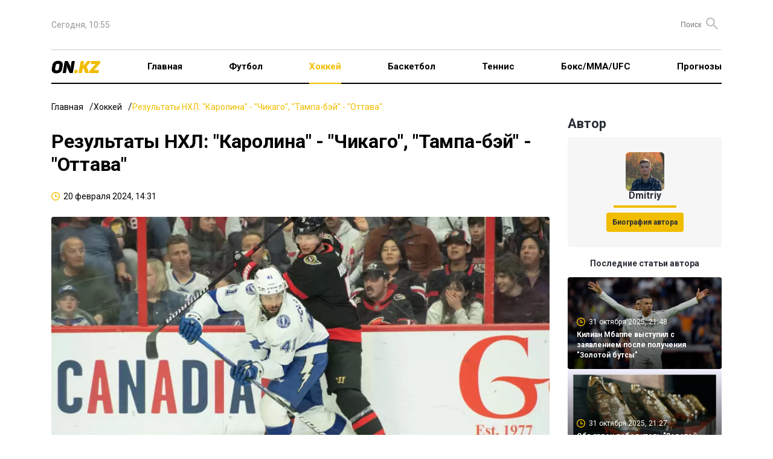

--- FILE ---
content_type: text/html; charset=UTF-8
request_url: https://on.kz/hockey/rezultatyi-nhl-toronto-aylenders-reyndjers-kolorado-216560/
body_size: 22558
content:
<!DOCTYPE html>
<html lang="ru">
<head>
    <meta charset="utf-8">
    <meta name="viewport" content="width=device-width, initial-scale=1">
        <title>Результаты НХЛ: "Каролина" - "Чикаго", "Тампа-бэй" - "Оттава"</title>
<meta property="og:title" content="Результаты НХЛ: &quot;Каролина&quot; - &quot;Чикаго&quot;, &quot;Тампа-бэй&quot; - &quot;Оттава&quot;">
<meta name="twitter:title" content="Результаты НХЛ: &quot;Каролина&quot; - &quot;Чикаго&quot;, &quot;Тампа-бэй&quot; - &quot;Оттава&quot;">
<meta property="vk:title" content="Результаты НХЛ: &quot;Каролина&quot; - &quot;Чикаго&quot;, &quot;Тампа-бэй&quot; - &quot;Оттава&quot;">
<meta property="og:type" content="article">
<meta property="og:updated_time" content="2024-02-20T14:31:14+06:00">
<meta name="author" content="on.kz">
<meta name="twitter:image" content="https://on.kz/storage/news/news_216560/content/8e9b00ad4486758c2d87ac1fa5803859.jpg">
<meta property="vk:image" content="https://on.kz/storage/news/news_216560/content/8e9b00ad4486758c2d87ac1fa5803859.jpg">
<meta property="og:image" content="https://on.kz/storage/news/news_216560/content/8e9b00ad4486758c2d87ac1fa5803859.jpg">
<meta name="article:published_time" property="article:published_time"
      content="2024-02-20T14:31:14+06:00">
<meta name="article:modified_time" content="2024-02-20T14:31:14+06:00">


<meta name="article:section" content="Новости">
<meta name="article:tag" content="Хоккей">
<meta name="telegram:channel" content="@focus">
<meta name="news_keywords" content="Результаты,НХЛ:,Каролина,-,Чикаго,,Тампа-бэй,-,Оттава">
<meta name="description" content="В регулярном чемпионате НХЛ прошли очередные матчи">
<meta name="twitter:description" content="В регулярном чемпионате НХЛ прошли очередные матчи">
<meta property="og:description" content="В регулярном чемпионате НХЛ прошли очередные матчи">
<meta property="vk:description" content="В регулярном чемпионате НХЛ прошли очередные матчи">
<meta name="twitter:card" content="summary_large_image">
<meta name="geo.placename" content="Almaty, Kazakhstan">
<meta name="geo.position" content="43.235955,76.881530">
<meta name="geo.region" content="KZ-ALA">
<meta name="geo.country" content="KZ">
<meta name="ICBM" content="43.235955,76.881530">
<meta http-equiv="X-UA-Compatible" content="IE=edge">
<meta property="og:site_name" content="On.kz: новости спорта - Focus">
<meta property="twitter:site" content="@focuskz">
<meta property="og:image:width" content="1200">
<meta property="og:image:height" content="630">
<meta property="og:url" content="https://on.kz/hockey/rezultatyi-nhl-toronto-aylenders-reyndjers-kolorado-216560/">
<meta property="og:locale" content="ru_RU">
<meta name="twitter:url" content="https://on.kz/hockey/rezultatyi-nhl-toronto-aylenders-reyndjers-kolorado-216560/">
<meta property="vk:url" content="https://on.kz/hockey/rezultatyi-nhl-toronto-aylenders-reyndjers-kolorado-216560/">
<link href="https://on.kz/hockey/rezultatyi-nhl-toronto-aylenders-reyndjers-kolorado-216560/" rel="canonical">
<link href="https://on.kz/storage/news/news_216560/content/8e9b00ad4486758c2d87ac1fa5803859.jpg" rel="image_src">
<link href="https://on.kz/hockey/rezultatyi-nhl-toronto-aylenders-reyndjers-kolorado-216560/amp/" rel="amphtml">
<meta name="robots" content="max-image-preview:large">
    <link rel="icon" type="image/svg" sizes="16x16" href="/image/ON.KZ.svg">
    <link rel="preload" as="style" href="https://on.kz/build/assets/main-b0834e11.css" /><link rel="modulepreload" href="https://on.kz/build/assets/main-0488f3fd.js" /><link rel="modulepreload" href="https://on.kz/build/assets/runtime-dom.esm-bundler-09ec0e6e.js" /><link rel="stylesheet" href="https://on.kz/build/assets/main-b0834e11.css" /><script type="module" src="https://on.kz/build/assets/main-0488f3fd.js"></script>    <meta name="google-site-verification" content="mZrYKn0uDBt9GQjoIpkXf246bmc1Y5gSkujt6RpdKjw"/>
    <meta name="yandex-verification" content="c854f988b27970f5"/>
    <meta name="zen-verification" content="WP1Ee3ZqGxC5sLseVoMreFtuGncMEuLEp1BYitxNi48hPfI8vyTxumbaWFL0v9az"/>
    <meta name="theme-color" content="#f1bd00">
    <meta name="msapplication-TileColor" content="#f1bd00">
                <script type="application/ld+json">
            {
              "@context": "http://schema.org",
              "@type": "WebSite",
              "url": "https://on.kz/",
          "potentialAction": {
            "@type": "SearchAction",
            "target": "https://on.kz/search/?text={search_term_string}",
            "query-input": "required name=search_term_string"
          }
        }
        </script>
        <script type="application/ld+json">
        {"@context":"http:\/\/schema.org","@type":"NewsArticle","mainEntityOfPage":{"@type":"WebPage","@id":"https:\/\/on.kz\/hockey\/rezultatyi-nhl-toronto-aylenders-reyndjers-kolorado-216560\/"},"headline":"\u0420\u0435\u0437\u0443\u043b\u044c\u0442\u0430\u0442\u044b \u041d\u0425\u041b: &quot;\u041a\u0430\u0440\u043e\u043b\u0438\u043d\u0430&quot; - &quot;\u0427\u0438\u043a\u0430\u0433\u043e&quot;, &quot;\u0422\u0430\u043c\u043f\u0430-\u0431\u044d\u0439&quot; - &quot;\u041e\u0442\u0442\u0430\u0432\u0430&quot;","image":{"@type":"ImageObject","url":"https:\/\/on.kz\/storage\/news\/news_216560\/thumb_m\/8e9b00ad4486758c2d87ac1fa5803859.jpg","height":800,"width":450},"datePublished":"2024-02-20T14:31:14+06:00","dateModified":"2024-02-20T14:31:14+06:00","author":[{"@type":"Person","name":"Dmitriy","url":"https:\/\/on.kz\/author\/4-dmitriy"}],"publisher":{"@type":"Organization","name":"On.kz","logo":{"@type":"ImageObject","url":"https:\/\/on.kz\/image\/FOCUS.KZ.svg","width":134,"height":22}},"description":"\u0412 \u0440\u0435\u0433\u0443\u043b\u044f\u0440\u043d\u043e\u043c \u0447\u0435\u043c\u043f\u0438\u043e\u043d\u0430\u0442\u0435 \u041d\u0425\u041b \u043f\u0440\u043e\u0448\u043b\u0438 \u043e\u0447\u0435\u0440\u0435\u0434\u043d\u044b\u0435 \u043c\u0430\u0442\u0447\u0438"}
    </script>
    <script>
        window.yaContextCb = window.yaContextCb || [];
    </script>
    <script>
        window.jsLoad = window.jsLoad || [];
    </script>
    <script>
        window.jsLoad.push({
            name: 'googletagmanager',
            value: 'https://www.googletagmanager.com/gtag/js?id=G-NCW92BRXWW'
        });
    </script>
    <link rel="preconnect" href="https://yastatic.net/">
    <link rel="preconnect" href="https://avatars.mds.yandex.net/">
    <link rel="preconnect" href="https://mc.yandex.ru/">
    <link rel="preconnect" href="https://ads.adfox.ru">
    <link rel="preload" href="https://yastatic.net/s3/home/fonts/ys/3/text-variable-full.woff2" type="font/woff2"
          as="font" crossorigin="anonymous">
    <script async src="https://pagead2.googlesyndication.com/pagead/js/adsbygoogle.js?client=ca-pub-4696202908550151"
            crossorigin="anonymous"></script>
</head>
<body>
<header class="container">
    <nav class="top">
        <ul class="menu">
            <li>
                <time>Сегодня, 10:55</time>
            </li>
            <li>
                <div class="partners">


                </div>
                <form method="GET" action="https://on.kz/search" class="search-container">
                    <input type="text" class="text-search" placeholder="Поиск" name="text" id="text-search">
                    <button class="button-search"><i class="icon-search"></i></button>
                </form>
            </li>
        </ul>
    </nav>
    <nav class="main">
        <ul class="menu">
            <li class="logo">
                <a href="/">
                    <img src="/image/ON.KZ.svg" alt="">
                </a>
            </li>
            <li class="menu-toggle">
                <button>
                    <svg xmlns="http://www.w3.org/2000/svg" width="19" height="12" viewBox="0 0 19 12" fill="none">
                        <rect width="19" height="2" rx="1" fill="black"/>
                        <rect y="5" width="19" height="2" rx="1" fill="black"/>
                        <rect y="10" width="19" height="2" rx="1" fill="black"/>
                    </svg>
                </button>
            </li>
            <li>
                <a href="/">Главная</a>
            </li>
                                                <li class="" >
                        <a href="/football/">Футбол</a>
                    </li>
                                                                <li class="active" >
                        <a href="/hockey/">Хоккей</a>
                    </li>
                                                                <li class="" >
                        <a href="/basketball/">Баскетбол</a>
                    </li>
                                                                <li class="" >
                        <a href="/tennis/">Теннис</a>
                    </li>
                                                                <li class="" >
                        <a href="/boxing-mma-ufc/">Бокс/ММА/UFC</a>
                    </li>
                                                                <li class="" >
                        <a href="/predictions/">Прогнозы</a>
                    </li>
                            
            
            
            
            
            
            
            
            
            
            
            
            
            
            
            
        </ul>
    </nav>
    <div class="mobile-menu">
        <div class="cover"></div>
        <div class="menu-body">
            <div class="close">
                <svg xmlns="http://www.w3.org/2000/svg" width="14" height="14" viewBox="0 0 14 14" fill="none">
                    <path fill-rule="evenodd" clip-rule="evenodd"
                          d="M13.295 2.115C13.6844 1.72564 13.6844 1.09436 13.295 0.705C12.9056 0.315639 12.2744 0.315639 11.885 0.705L7 5.59L2.115 0.705C1.72564 0.315639 1.09436 0.315639 0.705 0.705C0.315639 1.09436 0.315639 1.72564 0.705 2.115L5.59 7L0.705 11.885C0.315639 12.2744 0.315639 12.9056 0.705 13.295C1.09436 13.6844 1.72564 13.6844 2.115 13.295L7 8.41L11.885 13.295C12.2744 13.6844 12.9056 13.6844 13.295 13.295C13.6844 12.9056 13.6844 12.2744 13.295 11.885L8.41 7L13.295 2.115Z"
                          fill="black"/>
                </svg>
            </div>
            <div class="logo-menu">
                <img src="/image/ON.KZ.svg" alt="">
            </div>

            <ul>
                <li class="menu-item" >
                    <a href="/">Главная</a>
                </li>
                                    <li class="menu-item" >
                        <a href="/football/">Футбол</a>
                    </li>
                                    <li class="menu-item active" >
                        <a href="/hockey/">Хоккей</a>
                    </li>
                                    <li class="menu-item" >
                        <a href="/basketball/">Баскетбол</a>
                    </li>
                                    <li class="menu-item" >
                        <a href="/tennis/">Теннис</a>
                    </li>
                                    <li class="menu-item" >
                        <a href="/boxing-mma-ufc/">Бокс/ММА/UFC</a>
                    </li>
                                    <li class="menu-item" >
                        <a href="/predictions/">Прогнозы</a>
                    </li>
                            </ul>

            <div class="bg-gray">
                <ul>
                    <li class="menu-item">
                        <a href="#">О проекте</a>
                    </li>
                    <li class="menu-item">
                        <a href="#">О персональных данных</a>
                    </li>
                    <li class="menu-item">
                        <a href="#">FAQ</a>
                    </li>
                    <li class="menu-item">
                        <a href="#">Контакты</a>
                    </li>
                    <li class="menu-item">
                        <a href="#">Для СМИ</a>
                    </li>
                    <li class="menu-item">
                        <a href="#">Пользовательское соглашение</a>
                    </li>
                </ul>
            </div>

        </div>
    </div>
</header>


<main id="app">
            <div class="top-banner container">
        <!--Тип баннера: On.kz Desktop 100%x125 Сквозной Верх-->
    <div id="adfox_170955612330743629"></div>
        </div>
            <div class="container">
        <ul class="breadcrumbs">
            <li><a href="/">Главная</a></li>
            <li><a href="/hockey/">Хоккей</a></li>
            <li><span>Результаты НХЛ: &quot;Каролина&quot; - &quot;Чикаго&quot;, &quot;Тампа-бэй&quot; - &quot;Оттава&quot;</span></li>
        </ul>
        <div class="grid-2">
            <article class="news-content">
                <h1 class="news-header">Результаты НХЛ: &quot;Каролина&quot; - &quot;Чикаго&quot;, &quot;Тампа-бэй&quot; - &quot;Оттава&quot;</h1>
                <ul class="data-list">
                    <li>
                        <i class="icon-clock"></i>
                        <time>20 февраля 2024, 14:31</time>
                    </li>
                    
                </ul>
                <div class="article-container">
                    <div class="image-container">
                        
                        <picture>
                            <source media="(max-width: 640px)" srcset="/storage/news/news_216560/small/8e9b00ad4486758c2d87ac1fa5803859.webp"
                                    type="image/webp">
                            <source media="(max-width: 640px)" srcset="/storage/news/news_216560/content/8e9b00ad4486758c2d87ac1fa5803859.jpg" type="image/jpeg">
                            <source srcset="/storage/news/news_216560/content/8e9b00ad4486758c2d87ac1fa5803859.webp" type="image/webp">
                            <source srcset="/storage/news/news_216560/content/8e9b00ad4486758c2d87ac1fa5803859.jpg" type="image/jpeg">
                            <img width="885" height="502" src="/storage/news/news_216560/content/8e9b00ad4486758c2d87ac1fa5803859.jpg" alt="Результаты НХЛ: &quot;Каролина&quot; - &quot;Чикаго&quot;, &quot;Тампа-бэй&quot; - &quot;Оттава&quot;">
                        </picture>
                    </div>
                    <em><img src="/image/ON.KZ.svg" alt=""></em>
                    <div class="in-page-banner">
        <!--Тип баннера: On.kz Desktop InPage-->
    <!--AdFox START-->
    <!--yandex_smi24kz-->
    <!--Площадка: on.kz / on.kz / on.kz_inpage_desktop-->
    <!--Категория: <не задана>-->
    <!--Тип баннера: on.kz_inpage_desktop-->
    <div id="adfox_171890228515267825"></div>
        </div>
                    <div class="content">
                        <p><i>В регулярном чемпионате НХЛ прошли очередные матчи, сообщает <a href="/" target="_blank" rel="noopener"><b>On.kz</b></a>.</i></p>
<div class="flex flex-grow flex-col max-w-full">
<div class="min-h-[20px] text-message flex flex-col items-start gap-3 whitespace-pre-wrap break-words [.text-message+&amp;]:mt-5 overflow-x-auto" data-message-author-role="assistant" data-message-id="0f660fef-8e26-4182-bc6e-73bdeb9dc2ab">
<div class="markdown prose w-full break-words dark:prose-invert dark">
<div class="flex flex-grow flex-col max-w-full">
<div class="min-h-[20px] text-message flex flex-col items-start gap-3 whitespace-pre-wrap break-words [.text-message+&amp;]:mt-5 overflow-x-auto" data-message-author-role="assistant" data-message-id="f86ede04-883e-4cd3-99a3-7c332643508d">
<div class="markdown prose w-full break-words dark:prose-invert dark">
<p><b>На своей домашней площадке "Каролина" победила "Чикаго" в матче регулярного сезона НХЛ со счетом 6:3.</b></p>
<p>"Харрикейнз" уверенно продолжают свою выигрышную серию и сейчас на счету третью подряд победу.</p>
<p>Российские хоккеисты "Каролины" Андрей Свечников и Дмитрий Орлов отличились по одной голевой передаче каждый.</p>
<p>"Каролина" теперь с 71 очком занимает 4-е место в Восточной конференции. В то время как "Чикаго", находящийся в самом низу Западной конференции, имеет всего 33 очка.</p>
<p><strong style="letter-spacing: 0.09px;">"Каролина" &mdash; "Чикаго" &mdash; 6:3</strong> <span style="letter-spacing: 0.09px;">(1:0, 3:1, 2:2)</span></p>
<p><strong>Голы:</strong> Бантинг&nbsp;&mdash; 13 (Нечас, Друри), 11:45&nbsp;&mdash; 1:0. Нечас&nbsp;&mdash; 17, 21:59&nbsp;&mdash; 2:0. Котканиеми&nbsp;&mdash; 10 (Орлов, Терявяйнен), 28:22&nbsp;&mdash; 3:0. Ахо&nbsp;&mdash; 20 (Свечников, Фаст), 30:52&nbsp;&mdash; 4:0. Фолиньо&nbsp;&mdash; 13 (Бедард), 35:23&nbsp;&mdash; 4:1. Бернс&nbsp;&mdash; 9 (бол., Ахо, Джарвис), 42:34&nbsp;&mdash; 5:1. Бедард&nbsp;&mdash; 17 (бол., Курашев, Т. Джонсон), 47:00&nbsp;&mdash; 5:2. Т. Джонсон&nbsp;&mdash; 11 (бол., Бедард, Фолиньо), 49:08&nbsp;&mdash; 5:3. Мартинук&nbsp;&mdash; 10 (п.в., Джарвис, Стаал), 58:11&nbsp;&mdash; 6:3.</p>
<p><iframe src="//www.youtube.com/embed/oSNQ3CkIn7Y?embeds_referring_euri=https" allowfullscreen="allowfullscreen" height="314" width="560"></iframe></p>
<div class="flex flex-grow flex-col max-w-full">
<div class="min-h-[20px] text-message flex flex-col items-start gap-3 whitespace-pre-wrap break-words [.text-message+&amp;]:mt-5 overflow-x-auto" data-message-author-role="assistant" data-message-id="0371b9f0-e5ee-4be8-9e2d-ca09ab9d8699">
<div class="markdown prose w-full break-words dark:prose-invert dark">
<p><b>На гостевом льду "Оттава" одержала победу над "Тампой" со счетом 4:2.</b></p>
<p>Это второе поражение подряд для "Лайтнинг".</p>
<p>Российский нападающий "Сенаторз" Владимир Тарасенко забросил одну шайбу, в то время как его соотечественник и одноклубник Артем Зуб отметился двумя голевыми передачами.</p>
<p>Голкипер "Лайтнинг" Андрей Василевский совершил 24 сейва из 28 бросков по своим воротам.</p>
<p>"Оттава" теперь имеет 48 очков и занимает 15-е место в Восточной конференции, а "Тампа" располагается на 7-й строчке с 65 очками.</p>
<p><span style="letter-spacing: 0.09px;"><strong>"Тампа-Бэй" &mdash; "Оттава" &mdash; 2:4</strong> (0:2, 1:1, 1:1)</span></p>
<p><span style="letter-spacing: 0.09px;"><strong>Голы:</strong> Штюцле&nbsp;&mdash; 13 (Сандерсон, Зуб), 10:45&nbsp;&mdash; 0:1. Джозеф&nbsp;&mdash; 9 (Жиру, Штюцле), 13:35&nbsp;&mdash; 0:2. Джозеф&nbsp;&mdash; 10 (Зуб), 35:49&nbsp;&mdash; 0:3. Чаффи&nbsp;&mdash; 2, 36:55&nbsp;&mdash; 1:3. Тарасенко&nbsp;&mdash; 15 (Ткачак, Пинто), 44:01&nbsp;&mdash; 1:4. Пойнт&nbsp;&mdash; 28 (Хагель), 44:36&nbsp;&mdash; 2:4.</span></p>
<p><span style="letter-spacing: 0.09px;"><iframe src="//www.youtube.com/embed/wN8_Rc3eNys?embeds_referring_euri=https" allowfullscreen="allowfullscreen" height="314" width="560"></iframe></span></p>
<p><span style="letter-spacing: 0.09px;">Фото: Reuters</span></p>
</div>
</div>
</div>
</div>
</div>
</div>
<p>&nbsp;</p>
</div>
</div>
</div>
                    </div>
                    <div class="interscroll-banner">
    </div>
                    <ul class="tag-list">
                                            </ul>
                    <ul class="share">
    <li>
        Поделиться        <button class="share-button">
            <svg xmlns="http://www.w3.org/2000/svg" width="18" height="20" viewBox="0 0 18 20" fill="none">
                <path
                    d="M15 20.0001C14.1667 20.0001 13.4583 19.7084 12.875 19.1251C12.2917 18.5417 12 17.8334 12 17.0001C12 16.8834 12.0083 16.7624 12.025 16.6371C12.0417 16.5117 12.0667 16.3994 12.1 16.3001L5.05 12.2001C4.76667 12.4501 4.45 12.6461 4.1 12.7881C3.75 12.9301 3.38333 13.0007 3 13.0001C2.16667 13.0001 1.45833 12.7084 0.875 12.1251C0.291667 11.5417 0 10.8334 0 10.0001C0 9.16673 0.291667 8.45839 0.875 7.87506C1.45833 7.29173 2.16667 7.00006 3 7.00006C3.38333 7.00006 3.75 7.07106 4.1 7.21306C4.45 7.35506 4.76667 7.55073 5.05 7.80006L12.1 3.70006C12.0667 3.60006 12.0417 3.48773 12.025 3.36306C12.0083 3.23839 12 3.11739 12 3.00006C12 2.16673 12.2917 1.45839 12.875 0.875061C13.4583 0.291728 14.1667 6.10352e-05 15 6.10352e-05C15.8333 6.10352e-05 16.5417 0.291728 17.125 0.875061C17.7083 1.45839 18 2.16673 18 3.00006C18 3.83339 17.7083 4.54173 17.125 5.12506C16.5417 5.70839 15.8333 6.00006 15 6.00006C14.6167 6.00006 14.25 5.92939 13.9 5.78806C13.55 5.64673 13.2333 5.45073 12.95 5.20006L5.9 9.30006C5.93333 9.40006 5.95833 9.51273 5.975 9.63806C5.99167 9.76339 6 9.88406 6 10.0001C6 10.1167 5.99167 10.2377 5.975 10.3631C5.95833 10.4884 5.93333 10.6007 5.9 10.7001L12.95 14.8001C13.2333 14.5501 13.55 14.3544 13.9 14.2131C14.25 14.0717 14.6167 14.0007 15 14.0001C15.8333 14.0001 16.5417 14.2917 17.125 14.8751C17.7083 15.4584 18 16.1667 18 17.0001C18 17.8334 17.7083 18.5417 17.125 19.1251C16.5417 19.7084 15.8333 20.0001 15 20.0001Z"
                    fill="#2A2F37"/>
            </svg>
        </button>
        <div class="share-news">
            <share-news :title="'Результаты НХЛ: &quot;Каролина&quot; - &quot;Чикаго&quot;, &quot;Тампа-бэй&quot; - &quot;Оттава&quot;'" :url="'https://on.kz/hockey/rezultatyi-nhl-toronto-aylenders-reyndjers-kolorado-216560/'"></share-news>
        </div>
    </li>
</ul>

<ul class="share">
        <li>
        <button class="bg-transparent border-none" onclick="Reaction(216560,1,this)">
            <svg xmlns="http://www.w3.org/2000/svg" width="18" height="24" viewBox="0 0 18 24" fill="none">
                <path
                    d="M16.7505 10.8431C15.8716 13.3184 14.8062 14.0987 14.1937 13.722C13.2881 13.157 15.0459 12.6727 14.966 9.49782C14.8861 6.1615 13.2615 4.22428 12.2494 2.77136C12.356 4.35881 12.0097 5.83863 11.264 5.86553C10.3318 5.89244 9.4529 4.92383 9.8524 3.30948C10.0921 2.31396 9.71923 1.0763 8.92023 6.10352e-05C9.26647 1.80275 7.13578 2.018 6.60312 4.11665C6.12371 5.97315 7.08252 7.34535 5.85738 7.69513C4.57897 8.07181 4.2061 7.15701 4.33927 4.27809C2.79453 5.97316 0.93018 9.09424 1.51612 12.3498C1.96889 14.9059 3.14076 16.7086 1.94226 16.5471C1.46285 16.4933 0.743745 15.0135 0.53068 13.7758C-0.0286247 16.2243 0.0512753 17.8117 1.03672 19.9642C1.72919 21.444 4.63224 24.0001 8.54736 24.0001C12.8886 24.0001 15.4454 20.5561 16.2178 19.453C18.6415 16.0359 17.4962 11.2467 16.7505 10.8431Z"
                    fill="url(#paint0_radial_15_809)"/>
                <path
                    d="M5.87951 15.2733C6.04072 15.9452 7.11551 16.6441 7.92159 15.4077C10.2861 11.806 8.80829 10.0859 8.67394 8.50006C9.53376 9.44079 12.2745 12.478 11.2803 15.4883C10.9578 16.4828 10.5817 17.6654 11.3878 17.9342C12.2745 18.2299 13.1612 16.1603 13.188 16.1603C13.2149 16.1603 14.8271 18.9824 12.0864 21.9659C10.3667 23.8473 7.89472 23.8742 6.4169 22.7185C4.96594 21.5627 3.86429 19.8157 4.26733 16.9666C4.5629 14.8164 5.47646 13.8219 6.09446 13.3381C6.09446 13.365 5.74516 14.8164 5.87951 15.2733Z"
                    fill="url(#paint1_radial_15_809)"/>
                <defs>
                    <radialGradient id="paint0_radial_15_809" cx="0" cy="0" r="1" gradientUnits="userSpaceOnUse" gradientTransform="translate(814.215 1490.82) scale(879.739 879.743)">
                        <stop offset="0.2796" stop-color="#EFAA05"/>
                        <stop offset="0.374" stop-color="#EFA207"/>
                        <stop offset="0.5413" stop-color="#ED8A0C"/>
                        <stop offset="0.7605" stop-color="#EA6111"/>
                        <stop offset="0.8226" stop-color="#E95312"/>
                        <stop offset="1" stop-color="#E52A18"/>
                    </radialGradient>
                    <radialGradient id="paint1_radial_15_809" cx="0" cy="0" r="1" gradientUnits="userSpaceOnUse" gradientTransform="translate(444.448 814.51) scale(1013.48 1013.47)">
                        <stop stop-color="#F49817"/>
                        <stop offset="0.957" stop-color="#FCC00D"/>
                    </radialGradient>
                </defs>
            </svg>
            <span data-id="1">0</span>
        </button>
    </li>
    <li>
        <button class="bg-transparent border-none" onclick="Reaction(216560,2,this)">
            <svg xmlns="http://www.w3.org/2000/svg" width="24" height="24" viewBox="0 0 24 24" fill="none">
                <g clip-path="url(#clip0_15_825)">
                    <path d="M12 24.0001C18.6274 24.0001 24 18.6275 24 12.0001C24 5.37264 18.6274 6.10352e-05 12 6.10352e-05C5.37258 6.10352e-05 0 5.37264 0 12.0001C0 18.6275 5.37258 24.0001 12 24.0001Z"
                          fill="url(#paint0_radial_15_825)"/>
                    <path d="M12.0001 23.4667C18.333 23.4667 23.4668 18.3329 23.4668 12.0001C23.4668 5.66719 18.333 0.533386 12.0001 0.533386C5.66725 0.533386 0.533447 5.66719 0.533447 12.0001C0.533447 18.3329 5.66725 23.4667 12.0001 23.4667Z"
                          fill="url(#paint1_radial_15_825)"/>
                    <path d="M7.6333 16.4334C7.89997 17.0334 9.4333 19.0667 12.0333 19.1667C14.6333 19.0667 16.2 17.0334 16.4666 16.4334C16.2333 16.5667 14.4 16.8334 12.0333 16.8334C9.59997 16.8334 7.9333 16.5334 7.6333 16.4334Z"
                          fill="url(#paint2_radial_15_825)" stroke="#A43816" stroke-miterlimit="10"/>
                    <path d="M15.8999 13.1667C16.7283 13.1667 17.3999 12.3459 17.3999 11.3334C17.3999 10.3209 16.7283 9.50006 15.8999 9.50006C15.0715 9.50006 14.3999 10.3209 14.3999 11.3334C14.3999 12.3459 15.0715 13.1667 15.8999 13.1667Z"
                          fill="#391E10"/>
                    <path d="M15.6999 11.7001C16.1049 11.7001 16.4332 11.312 16.4332 10.8334C16.4332 10.3548 16.1049 9.96674 15.6999 9.96674C15.2949 9.96674 14.9666 10.3548 14.9666 10.8334C14.9666 11.312 15.2949 11.7001 15.6999 11.7001Z"
                          fill="url(#paint3_radial_15_825)"/>
                    <path d="M8.2334 13.1667C9.06183 13.1667 9.7334 12.3459 9.7334 11.3334C9.7334 10.3209 9.06183 9.50006 8.2334 9.50006C7.40497 9.50006 6.7334 10.3209 6.7334 11.3334C6.7334 12.3459 7.40497 13.1667 8.2334 13.1667Z"
                          fill="#391E10"/>
                    <path d="M8.36663 11.7001C8.77164 11.7001 9.09997 11.312 9.09997 10.8334C9.09997 10.3548 8.77164 9.96674 8.36663 9.96674C7.96163 9.96674 7.6333 10.3548 7.6333 10.8334C7.6333 11.312 7.96163 11.7001 8.36663 11.7001Z"
                          fill="url(#paint4_radial_15_825)"/>
                    <path
                        d="M10.0334 8.13339C9.90004 8.20005 9.76671 8.20005 9.66671 8.10005C9.33337 7.70005 8.83337 7.46672 8.30004 7.46672C7.76671 7.46672 7.26671 7.70005 6.93337 8.10005C6.83337 8.20005 6.70004 8.23339 6.56671 8.13339C6.43337 8.03339 6.40004 7.83339 6.50004 7.70005C6.93337 7.20005 7.60004 6.90005 8.30004 6.90005C9.00004 6.90005 9.63337 7.20005 10.1 7.70005C10.2 7.83339 10.1667 8.03339 10.0334 8.13339Z"
                        fill="#391E10"/>
                    <path
                        d="M17.6332 8.13339C17.4999 8.20005 17.3666 8.20005 17.2666 8.10005C16.9332 7.70005 16.4332 7.46672 15.8999 7.46672C15.3666 7.46672 14.8666 7.70005 14.5332 8.10005C14.4332 8.20005 14.2999 8.23339 14.1666 8.13339C14.0332 8.03339 13.9999 7.83339 14.0999 7.70005C14.5332 7.20005 15.1999 6.90005 15.8999 6.90005C16.5999 6.90005 17.2332 7.20005 17.6999 7.70005C17.8332 7.83339 17.7999 8.03339 17.6332 8.13339Z"
                        fill="#391E10"/>
                </g>
                <defs>
                    <radialGradient id="paint0_radial_15_825" cx="0" cy="0" r="1" gradientUnits="userSpaceOnUse" gradientTransform="translate(12 12.0001) scale(12)">
                        <stop offset="0.65" stop-color="#FAC637"/>
                        <stop offset="0.735" stop-color="#F9BE31"/>
                        <stop offset="0.884" stop-color="#F6A722"/>
                        <stop offset="1" stop-color="#F39114"/>
                    </radialGradient>
                    <radialGradient id="paint1_radial_15_825" cx="0" cy="0" r="1" gradientUnits="userSpaceOnUse" gradientTransform="translate(12.1228 4.02039) scale(18.8503)">
                        <stop stop-color="#F5F0A1"/>
                        <stop offset="0.178" stop-color="#F6EA94" stop-opacity="0.822"/>
                        <stop offset="0.493" stop-color="#F8D773" stop-opacity="0.507"/>
                        <stop offset="0.906" stop-color="#F9B83B" stop-opacity="0.094"/>
                        <stop offset="1" stop-color="#F9AF2B" stop-opacity="0"/>
                    </radialGradient>
                    <radialGradient id="paint2_radial_15_825" cx="0" cy="0" r="1" gradientUnits="userSpaceOnUse"
                                    gradientTransform="translate(11.9699 18.3823) rotate(180) scale(3.28807 3.07145)">
                        <stop offset="0.145" stop-color="#E94D22"/>
                        <stop offset="0.28" stop-color="#CE481D"/>
                        <stop offset="0.444" stop-color="#B8431A"/>
                        <stop offset="0.603" stop-color="#AB4018"/>
                        <stop offset="0.753" stop-color="#A73F17"/>
                        <stop offset="1" stop-color="#A93317"/>
                    </radialGradient>
                    <radialGradient id="paint3_radial_15_825" cx="0" cy="0" r="1" gradientUnits="userSpaceOnUse" gradientTransform="translate(15.6899 10.8254) scale(0.801)">
                        <stop stop-color="#FBFDFE" stop-opacity="0.8"/>
                        <stop offset="0.103" stop-color="#EEECEB" stop-opacity="0.717"/>
                        <stop offset="0.287" stop-color="#CBC1BC" stop-opacity="0.571"/>
                        <stop offset="0.529" stop-color="#998379" stop-opacity="0.377"/>
                        <stop offset="0.816" stop-color="#5D4134" stop-opacity="0.147"/>
                        <stop offset="1" stop-color="#391E10" stop-opacity="0"/>
                    </radialGradient>
                    <radialGradient id="paint4_radial_15_825" cx="0" cy="0" r="1" gradientUnits="userSpaceOnUse" gradientTransform="translate(8.35663 10.8254) scale(0.801)">
                        <stop stop-color="#FBFDFE" stop-opacity="0.8"/>
                        <stop offset="0.103" stop-color="#EEECEB" stop-opacity="0.717"/>
                        <stop offset="0.287" stop-color="#CBC1BC" stop-opacity="0.571"/>
                        <stop offset="0.529" stop-color="#998379" stop-opacity="0.377"/>
                        <stop offset="0.816" stop-color="#5D4134" stop-opacity="0.147"/>
                        <stop offset="1" stop-color="#391E10" stop-opacity="0"/>
                    </radialGradient>
                    <clipPath id="clip0_15_825">
                        <rect width="24" height="24" fill="white"/>
                    </clipPath>
                </defs>
            </svg>
            <span data-id="2">0</span>
        </button>
    </li>
    <li>
        <button class="bg-transparent border-none" onclick="Reaction(216560,3,this)">
            <svg xmlns="http://www.w3.org/2000/svg" width="24" height="24" viewBox="0 0 24 24" fill="none">
                <g clip-path="url(#clip0_15_797)">
                    <path d="M12 24.0001C18.6274 24.0001 24 18.6275 24 12.0001C24 5.37264 18.6274 6.10352e-05 12 6.10352e-05C5.37258 6.10352e-05 0 5.37264 0 12.0001C0 18.6275 5.37258 24.0001 12 24.0001Z"
                          fill="url(#paint0_radial_15_797)"/>
                    <path d="M12.0001 23.4667C18.333 23.4667 23.4668 18.3329 23.4668 12.0001C23.4668 5.66719 18.333 0.533386 12.0001 0.533386C5.66725 0.533386 0.533447 5.66719 0.533447 12.0001C0.533447 18.3329 5.66725 23.4667 12.0001 23.4667Z"
                          fill="url(#paint1_radial_15_797)"/>
                    <path d="M8.23333 13.8334C9.19063 13.8334 9.96667 12.8932 9.96667 11.7334C9.96667 10.5736 9.19063 9.63339 8.23333 9.63339C7.27604 9.63339 6.5 10.5736 6.5 11.7334C6.5 12.8932 7.27604 13.8334 8.23333 13.8334Z"
                          fill="#391E10"/>
                    <path d="M8.03338 12.3667C8.43839 12.3667 8.76672 11.9787 8.76672 11.5001C8.76672 11.0214 8.43839 10.6334 8.03338 10.6334C7.62837 10.6334 7.30005 11.0214 7.30005 11.5001C7.30005 11.9787 7.62837 12.3667 8.03338 12.3667Z"
                          fill="url(#paint2_radial_15_797)"/>
                    <path d="M15.5334 13.8334C16.4907 13.8334 17.2667 12.8932 17.2667 11.7334C17.2667 10.5736 16.4907 9.63339 15.5334 9.63339C14.5761 9.63339 13.8 10.5736 13.8 11.7334C13.8 12.8932 14.5761 13.8334 15.5334 13.8334Z"
                          fill="#391E10"/>
                    <path d="M15.3666 12.3667C15.7716 12.3667 16.1 11.9787 16.1 11.5001C16.1 11.0214 15.7716 10.6334 15.3666 10.6334C14.9616 10.6334 14.6333 11.0214 14.6333 11.5001C14.6333 11.9787 14.9616 12.3667 15.3666 12.3667Z"
                          fill="url(#paint3_radial_15_797)"/>
                    <path
                        d="M8.13345 6.93338C7.43345 6.93338 6.70011 7.20005 6.16678 7.70005C6.10011 7.76671 6.03345 7.86671 6.03345 8.00005C6.03345 8.10005 6.06678 8.20005 6.13345 8.26671L6.16678 8.30005C6.23345 8.36671 6.33345 8.40005 6.43345 8.40005C6.53345 8.40005 6.63345 8.36671 6.70011 8.30005C7.10011 7.93338 7.60011 7.73338 8.13345 7.73338C8.66678 7.73338 9.16678 7.93338 9.56678 8.30005C9.73345 8.43338 9.93345 8.43338 10.1001 8.30005L10.1334 8.26671C10.2001 8.20005 10.2668 8.10005 10.2668 8.00005C10.2668 7.90005 10.2001 7.80005 10.1334 7.70005C9.53345 7.20005 8.83345 6.93338 8.13345 6.93338Z"
                        fill="#391E10"/>
                    <path
                        d="M17.5335 7.70005C16.9668 7.20005 16.2668 6.93338 15.5668 6.93338C14.8668 6.93338 14.1335 7.20005 13.6001 7.70005C13.5335 7.76671 13.4668 7.86671 13.4668 8.00005C13.4668 8.10005 13.5001 8.20005 13.5668 8.26671L13.6001 8.30005C13.6668 8.36671 13.7668 8.40005 13.8668 8.40005C13.9668 8.40005 14.0668 8.36671 14.1335 8.30005C14.5335 7.93338 15.0335 7.73338 15.5668 7.73338C16.1001 7.73338 16.6001 7.93338 17.0001 8.30005C17.1668 8.43338 17.3668 8.43338 17.5335 8.30005L17.5668 8.26671C17.6335 8.20005 17.7001 8.10005 17.7001 8.00005C17.6668 7.86671 17.6335 7.76671 17.5335 7.70005Z"
                        fill="#391E10"/>
                    <path d="M14.0667 18.3334C14.0667 19.6334 13.1333 20.2667 12 20.2667C10.8667 20.2667 9.93335 19.6001 9.93335 18.3334C9.93335 17.0667 10.8667 16.0001 12 16.0001C13.1333 16.0001 14.0667 17.0334 14.0667 18.3334Z"
                          fill="url(#paint4_radial_15_797)"/>
                </g>
                <defs>
                    <radialGradient id="paint0_radial_15_797" cx="0" cy="0" r="1" gradientUnits="userSpaceOnUse" gradientTransform="translate(12 12.0001) scale(12)">
                        <stop offset="0.65" stop-color="#FAC637"/>
                        <stop offset="0.735" stop-color="#F9BE31"/>
                        <stop offset="0.884" stop-color="#F6A722"/>
                        <stop offset="1" stop-color="#F39114"/>
                    </radialGradient>
                    <radialGradient id="paint1_radial_15_797" cx="0" cy="0" r="1" gradientUnits="userSpaceOnUse" gradientTransform="translate(12.1228 4.02039) scale(18.8503)">
                        <stop stop-color="#F5F0A1"/>
                        <stop offset="0.178" stop-color="#F6EA94" stop-opacity="0.822"/>
                        <stop offset="0.493" stop-color="#F8D773" stop-opacity="0.507"/>
                        <stop offset="0.906" stop-color="#F9B83B" stop-opacity="0.094"/>
                        <stop offset="1" stop-color="#F9AF2B" stop-opacity="0"/>
                    </radialGradient>
                    <radialGradient id="paint2_radial_15_797" cx="0" cy="0" r="1" gradientUnits="userSpaceOnUse" gradientTransform="translate(8.04838 11.4921) scale(0.801)">
                        <stop stop-color="#FBFDFE" stop-opacity="0.8"/>
                        <stop offset="0.103" stop-color="#EEECEB" stop-opacity="0.717"/>
                        <stop offset="0.287" stop-color="#CBC1BC" stop-opacity="0.571"/>
                        <stop offset="0.529" stop-color="#998379" stop-opacity="0.377"/>
                        <stop offset="0.816" stop-color="#5D4134" stop-opacity="0.147"/>
                        <stop offset="1" stop-color="#391E10" stop-opacity="0"/>
                    </radialGradient>
                    <radialGradient id="paint3_radial_15_797" cx="0" cy="0" r="1" gradientUnits="userSpaceOnUse" gradientTransform="translate(15.3566 11.4921) scale(0.801)">
                        <stop stop-color="#FBFDFE" stop-opacity="0.8"/>
                        <stop offset="0.103" stop-color="#EEECEB" stop-opacity="0.717"/>
                        <stop offset="0.287" stop-color="#CBC1BC" stop-opacity="0.571"/>
                        <stop offset="0.529" stop-color="#998379" stop-opacity="0.377"/>
                        <stop offset="0.816" stop-color="#5D4134" stop-opacity="0.147"/>
                        <stop offset="1" stop-color="#391E10" stop-opacity="0"/>
                    </radialGradient>
                    <radialGradient id="paint4_radial_15_797" cx="0" cy="0" r="1" gradientUnits="userSpaceOnUse" gradientTransform="translate(11.9996 19.7984) scale(1.63793 1.60395)">
                        <stop stop-color="#922214"/>
                        <stop offset="0.273" stop-color="#7C2616"/>
                        <stop offset="0.861" stop-color="#462213"/>
                        <stop offset="1" stop-color="#391E10"/>
                    </radialGradient>
                    <clipPath id="clip0_15_797">
                        <rect width="24" height="24" fill="white"/>
                    </clipPath>
                </defs>
            </svg>
            <span data-id="3">0</span>
        </button>
    </li>
    <li>
        <button class="bg-transparent border-none" onclick="Reaction(216560,4,this)">
            <svg xmlns="http://www.w3.org/2000/svg" width="24" height="24" viewBox="0 0 24 24" fill="none">
                <g clip-path="url(#clip0_15_849)">
                    <path d="M12 24.0001C18.6274 24.0001 24 18.6275 24 12.0001C24 5.37264 18.6274 6.10352e-05 12 6.10352e-05C5.37258 6.10352e-05 0 5.37264 0 12.0001C0 18.6275 5.37258 24.0001 12 24.0001Z"
                          fill="url(#paint0_radial_15_849)"/>
                    <path d="M12 23.4783C18.3393 23.4783 23.4783 18.3393 23.4783 12.0001C23.4783 5.66078 18.3393 0.52179 12 0.52179C5.66072 0.52179 0.521729 5.66078 0.521729 12.0001C0.521729 18.3393 5.66072 23.4783 12 23.4783Z"
                          fill="url(#paint1_radial_15_849)"/>
                    <path d="M14.887 17.3914C14.7479 17.0088 13.7392 16.3479 12.0696 16.2783C10.4001 16.3479 9.39138 17.0435 9.21747 17.3914C8.80008 18.4348 9.39138 17.6001 12.0349 17.5653C14.7131 17.6001 15.3044 18.4696 14.887 17.3914Z"
                          fill="url(#paint2_radial_15_849)"/>
                    <path d="M15.7217 13.2174C16.5862 13.2174 17.2869 12.3609 17.2869 11.3044C17.2869 10.2479 16.5862 9.39136 15.7217 9.39136C14.8573 9.39136 14.1565 10.2479 14.1565 11.3044C14.1565 12.3609 14.8573 13.2174 15.7217 13.2174Z"
                          fill="#391E10"/>
                    <path d="M15.513 11.687C15.9356 11.687 16.2782 11.2821 16.2782 10.7827C16.2782 10.2832 15.9356 9.87833 15.513 9.87833C15.0904 9.87833 14.7478 10.2832 14.7478 10.7827C14.7478 11.2821 15.0904 11.687 15.513 11.687Z"
                          fill="url(#paint3_radial_15_849)"/>
                    <path d="M7.72171 13.2174C8.58616 13.2174 9.28693 12.3609 9.28693 11.3044C9.28693 10.2479 8.58616 9.39136 7.72171 9.39136C6.85727 9.39136 6.15649 10.2479 6.15649 11.3044C6.15649 12.3609 6.85727 13.2174 7.72171 13.2174Z"
                          fill="#391E10"/>
                    <path d="M7.86092 11.687C8.28354 11.687 8.62614 11.2821 8.62614 10.7827C8.62614 10.2832 8.28354 9.87833 7.86092 9.87833C7.4383 9.87833 7.0957 10.2832 7.0957 10.7827C7.0957 11.2821 7.4383 11.687 7.86092 11.687Z"
                          fill="url(#paint4_radial_15_849)"/>
                    <path d="M7.54782 17.2175C7.54782 17.8783 6.9913 18.4349 6.33043 18.4349C5.66956 18.4349 5.11304 17.8783 5.11304 17.2175C5.11304 16.5566 5.77391 15.1653 6.33043 14.4696C6.81739 15.1305 7.54782 16.5566 7.54782 17.2175Z"
                          fill="url(#paint5_radial_15_849)" stroke="#2A809A" stroke-miterlimit="10"/>
                    <path
                        d="M5.46089 8.69572C5.42611 8.5218 5.56524 8.34789 5.77394 8.31311C7.16524 8.10441 8.20872 7.51311 8.83481 6.95659C8.97394 6.85224 9.18263 6.85224 9.28698 6.95659C9.42611 7.09572 9.42611 7.3392 9.28698 7.47833C8.4522 8.24354 7.20002 8.80007 5.87828 9.00876C5.63481 9.00876 5.46089 8.86963 5.46089 8.69572Z"
                        fill="#391E10"/>
                    <path
                        d="M17.9827 8.69572C18.0175 8.5218 17.8783 8.34789 17.6696 8.31311C16.2783 8.10441 15.2349 7.51311 14.6088 6.95659C14.4696 6.85224 14.2609 6.85224 14.1566 6.95659C14.0175 7.09572 14.0175 7.3392 14.1566 7.47833C14.9914 8.24354 16.2436 8.80007 17.5653 9.00876C17.774 9.00876 17.9479 8.86963 17.9827 8.69572Z"
                        fill="#391E10"/>
                </g>
                <defs>
                    <radialGradient id="paint0_radial_15_849" cx="0" cy="0" r="1" gradientUnits="userSpaceOnUse" gradientTransform="translate(12 12.0001) scale(12)">
                        <stop offset="0.65" stop-color="#FAC637"/>
                        <stop offset="0.735" stop-color="#F9BE31"/>
                        <stop offset="0.884" stop-color="#F6A722"/>
                        <stop offset="1" stop-color="#F39114"/>
                    </radialGradient>
                    <radialGradient id="paint1_radial_15_849" cx="0" cy="0" r="1" gradientUnits="userSpaceOnUse" gradientTransform="translate(12.1228 4.02057) scale(18.8504)">
                        <stop stop-color="#F5F0A1"/>
                        <stop offset="0.178" stop-color="#F6EA94" stop-opacity="0.822"/>
                        <stop offset="0.493" stop-color="#F8D773" stop-opacity="0.507"/>
                        <stop offset="0.906" stop-color="#F9B83B" stop-opacity="0.094"/>
                        <stop offset="1" stop-color="#F9AF2B" stop-opacity="0"/>
                    </radialGradient>
                    <radialGradient id="paint2_radial_15_849" cx="0" cy="0" r="1" gradientUnits="userSpaceOnUse" gradientTransform="translate(12.0576 17.7543) scale(2.26976 2.09116)">
                        <stop stop-color="#922214"/>
                        <stop offset="0.063" stop-color="#882415"/>
                        <stop offset="0.258" stop-color="#6B2716"/>
                        <stop offset="0.452" stop-color="#552515"/>
                        <stop offset="0.643" stop-color="#462213"/>
                        <stop offset="0.827" stop-color="#3C1F11"/>
                        <stop offset="1" stop-color="#391E10"/>
                    </radialGradient>
                    <radialGradient id="paint3_radial_15_849" cx="0" cy="0" r="1" gradientUnits="userSpaceOnUse" gradientTransform="translate(15.5026 10.7743) scale(0.835826)">
                        <stop stop-color="#FBFDFE" stop-opacity="0.8"/>
                        <stop offset="0.103" stop-color="#EEECEB" stop-opacity="0.717"/>
                        <stop offset="0.287" stop-color="#CBC1BC" stop-opacity="0.571"/>
                        <stop offset="0.529" stop-color="#998379" stop-opacity="0.377"/>
                        <stop offset="0.816" stop-color="#5D4134" stop-opacity="0.147"/>
                        <stop offset="1" stop-color="#391E10" stop-opacity="0"/>
                    </radialGradient>
                    <radialGradient id="paint4_radial_15_849" cx="0" cy="0" r="1" gradientUnits="userSpaceOnUse" gradientTransform="translate(7.85049 10.7743) scale(0.835826)">
                        <stop stop-color="#FBFDFE" stop-opacity="0.8"/>
                        <stop offset="0.103" stop-color="#EEECEB" stop-opacity="0.717"/>
                        <stop offset="0.287" stop-color="#CBC1BC" stop-opacity="0.571"/>
                        <stop offset="0.529" stop-color="#998379" stop-opacity="0.377"/>
                        <stop offset="0.816" stop-color="#5D4134" stop-opacity="0.147"/>
                        <stop offset="1" stop-color="#391E10" stop-opacity="0"/>
                    </radialGradient>
                    <radialGradient id="paint5_radial_15_849" cx="0" cy="0" r="1" gradientUnits="userSpaceOnUse" gradientTransform="translate(6.31895 16.4568) scale(1.64244)">
                        <stop stop-color="#CEE9F3" stop-opacity="0.828"/>
                        <stop offset="0.144" stop-color="#BBDEED" stop-opacity="0.863"/>
                        <stop offset="0.436" stop-color="#85C1DE" stop-opacity="0.934"/>
                        <stop offset="0.704" stop-color="#35A5CF"/>
                    </radialGradient>
                    <clipPath id="clip0_15_849">
                        <rect width="24" height="24" fill="white"/>
                    </clipPath>
                </defs>
            </svg>
            <span data-id="4">0</span>
        </button>
    </li>
    <li>
        <button class="bg-transparent border-none" onclick="Reaction(216560,5,this)">
            <svg xmlns="http://www.w3.org/2000/svg" width="25" height="29" viewBox="0 0 25 29" fill="none">
                <g clip-path="url(#clip0_15_837)">
                    <path d="M12.5 25.0001C19.4036 25.0001 25 19.4036 25 12.5001C25 5.5965 19.4036 6.10352e-05 12.5 6.10352e-05C5.59644 6.10352e-05 0 5.5965 0 12.5001C0 19.4036 5.59644 25.0001 12.5 25.0001Z"
                          fill="url(#paint0_radial_15_837)"/>
                    <path d="M12.8677 25.0001C19.5682 25.0001 25.0001 19.5682 25.0001 12.8677C25.0001 6.16719 19.5682 0.735352 12.8677 0.735352C6.16719 0.735352 0.735352 6.16719 0.735352 12.8677C0.735352 19.5682 6.16719 25.0001 12.8677 25.0001Z"
                          fill="url(#paint1_radial_15_837)"/>
                    <path d="M16.1765 15.9559C16.3235 15.6618 14.6324 15.4412 12.6471 15.4412C10.7353 15.4412 9.7059 15.4412 9.55884 15.7353C9.55884 16.0295 9.55884 15.8089 12.6471 15.8089C15.8088 15.8089 15.9559 16.5442 16.1765 15.9559Z"
                          fill="url(#paint2_radial_15_837)"/>
                    <path d="M16.1764 12.5C16.9886 12.5 17.647 11.677 17.647 10.6618C17.647 9.64658 16.9886 8.82358 16.1764 8.82358C15.3642 8.82358 14.7058 9.64658 14.7058 10.6618C14.7058 11.677 15.3642 12.5 16.1764 12.5Z"
                          fill="#391E10"/>
                    <path d="M16.1765 10.2942C16.5825 10.2942 16.9118 9.96496 16.9118 9.55887C16.9118 9.15278 16.5825 8.82358 16.1765 8.82358C15.7704 8.82358 15.4412 9.15278 15.4412 9.55887C15.4412 9.96496 15.7704 10.2942 16.1765 10.2942Z"
                          fill="url(#paint3_radial_15_837)"/>
                    <path d="M8.08826 12.5C8.90045 12.5 9.55885 11.677 9.55885 10.6618C9.55885 9.64658 8.90045 8.82358 8.08826 8.82358C7.27608 8.82358 6.61768 9.64658 6.61768 10.6618C6.61768 11.677 7.27608 12.5 8.08826 12.5Z"
                          fill="#391E10"/>
                    <path d="M8.82343 10.2942C9.22952 10.2942 9.55872 9.96496 9.55872 9.55887C9.55872 9.15278 9.22952 8.82358 8.82343 8.82358C8.41734 8.82358 8.08813 9.15278 8.08813 9.55887C8.08813 9.96496 8.41734 10.2942 8.82343 10.2942Z"
                          fill="url(#paint4_radial_15_837)"/>
                    <path
                        d="M18.7501 5.66182C18.7501 5.80888 18.6031 5.95594 18.3825 6.02947C16.7648 6.17653 15.5883 6.76477 14.8531 7.20594C14.706 7.353 14.4854 7.353 14.3383 7.20594C14.3071 7.17834 14.282 7.1444 14.2648 7.10636C14.2476 7.06833 14.2388 7.02708 14.2388 6.98535C14.2388 6.94363 14.2476 6.90237 14.2648 6.86434C14.282 6.82631 14.3071 6.79237 14.3383 6.76476C15.2942 6.02947 16.7648 5.58829 18.2354 5.36771C18.456 5.36771 18.6766 5.44124 18.7501 5.66182Z"
                        fill="#391E10"/>
                    <path
                        d="M3.67651 24.6324C3.67651 23.7501 3.67651 23.0883 4.41181 21.7648C5.00004 20.5148 5.29416 17.5001 5.36769 17.2059C5.58828 16.6177 6.91181 17.0589 6.91181 18.0883C6.91181 19.1912 6.17651 20.2942 6.83828 20.5883C7.57357 20.8824 9.77946 21.103 11.103 20.8824C12.4265 20.6618 15.5147 19.7059 16.3236 19.4854C17.2059 19.2648 18.0147 18.603 18.3824 19.3383C18.603 19.853 17.4265 20.8089 16.3971 21.2501C15 21.7648 13.4559 22.2795 13.603 22.4265C13.8971 22.5736 14.1177 22.7207 14.1177 23.3824C14.1177 24.1177 13.603 24.2648 13.603 24.2648C13.603 24.2648 13.8971 24.3383 13.9706 25.0736C14.0442 25.8089 13.2353 26.103 13.2353 26.103C13.2353 26.103 13.603 26.103 13.603 26.7648C13.603 27.6471 12.6471 28.0148 10.4412 27.9412C8.23534 27.9412 5.8824 27.8677 4.70593 26.9118C3.97063 26.3236 3.67651 25.2206 3.67651 24.7059V24.6324Z"
                        fill="url(#paint5_radial_15_837)" stroke="#D88D1F"/>
                    <path d="M6.61768 7.35301C7.50003 6.83831 8.82356 6.54419 9.85297 6.61772C10.8824 6.83831 11.0294 7.20595 11.0294 7.20595" stroke="#391E10" stroke-width="2"/>
                </g>
                <defs>
                    <radialGradient id="paint0_radial_15_837" cx="0" cy="0" r="1" gradientUnits="userSpaceOnUse" gradientTransform="translate(12.5 12.5001) scale(12.5)">
                        <stop offset="0.65" stop-color="#FAC637"/>
                        <stop offset="0.735" stop-color="#F9BE31"/>
                        <stop offset="0.884" stop-color="#F6A722"/>
                        <stop offset="1" stop-color="#F39114"/>
                    </radialGradient>
                    <radialGradient id="paint1_radial_15_837" cx="0" cy="0" r="1" gradientUnits="userSpaceOnUse" gradientTransform="translate(1226.1 369.559) scale(1992.13)">
                        <stop stop-color="#F5F0A1"/>
                        <stop offset="0.178" stop-color="#F6EA94" stop-opacity="0.8"/>
                        <stop offset="0.493" stop-color="#F8D773" stop-opacity="0.5"/>
                        <stop offset="0.906" stop-color="#F9B83B" stop-opacity="0.1"/>
                        <stop offset="1" stop-color="#F9AF2B" stop-opacity="0"/>
                    </radialGradient>
                    <radialGradient id="paint2_radial_15_837" cx="0" cy="0" r="1" gradientUnits="userSpaceOnUse" gradientTransform="translate(38.0229 81.0302) scale(253.869 256.117)">
                        <stop stop-color="#922214"/>
                        <stop offset="0.063" stop-color="#882415"/>
                        <stop offset="0.258" stop-color="#6B2716"/>
                        <stop offset="0.452" stop-color="#552515"/>
                        <stop offset="0.643" stop-color="#462213"/>
                        <stop offset="0.827" stop-color="#3C1F11"/>
                        <stop offset="1" stop-color="#391E10"/>
                    </radialGradient>
                    <radialGradient id="paint3_radial_15_837" cx="0" cy="0" r="1" gradientUnits="userSpaceOnUse" gradientTransform="translate(87.9412 81.6177) scale(80.2941)">
                        <stop stop-color="#FBFDFE" stop-opacity="0.8"/>
                        <stop offset="0.103" stop-color="#EEECEB" stop-opacity="0.7"/>
                        <stop offset="0.287" stop-color="#CBC1BC" stop-opacity="0.6"/>
                        <stop offset="0.529" stop-color="#998379" stop-opacity="0.4"/>
                        <stop offset="0.816" stop-color="#5D4134" stop-opacity="0.1"/>
                        <stop offset="1" stop-color="#391E10" stop-opacity="0"/>
                    </radialGradient>
                    <radialGradient id="paint4_radial_15_837" cx="0" cy="0" r="1" gradientUnits="userSpaceOnUse" gradientTransform="translate(80.5881 81.6177) scale(80.2941)">
                        <stop stop-color="#FBFDFE" stop-opacity="0.8"/>
                        <stop offset="0.103" stop-color="#EEECEB" stop-opacity="0.7"/>
                        <stop offset="0.287" stop-color="#CBC1BC" stop-opacity="0.6"/>
                        <stop offset="0.529" stop-color="#998379" stop-opacity="0.4"/>
                        <stop offset="0.816" stop-color="#5D4134" stop-opacity="0.1"/>
                        <stop offset="1" stop-color="#391E10" stop-opacity="0"/>
                    </radialGradient>
                    <radialGradient id="paint5_radial_15_837" cx="0" cy="0" r="1" gradientUnits="userSpaceOnUse" gradientTransform="translate(508.903 361.49) scale(690.601 687.995)">
                        <stop offset="0.65" stop-color="#FAC637"/>
                        <stop offset="0.735" stop-color="#F9BE31"/>
                        <stop offset="0.884" stop-color="#F6A722"/>
                        <stop offset="1" stop-color="#F39114"/>
                    </radialGradient>
                    <clipPath id="clip0_15_837">
                        <rect width="25" height="28.6765" fill="white"/>
                    </clipPath>
                </defs>
            </svg>
            <span data-id="5">0</span>
        </button>
    </li>
    <li>
        <button class="bg-transparent border-none" onclick="Reaction(216560,6,this)">
            <svg xmlns="http://www.w3.org/2000/svg" width="25" height="25" viewBox="0 0 25 25" fill="none">
                <g clip-path="url(#clip0_15_815)">
                    <path d="M12.5 25.0001C19.4036 25.0001 25 19.4036 25 12.5001C25 5.5965 19.4036 6.10352e-05 12.5 6.10352e-05C5.59644 6.10352e-05 0 5.5965 0 12.5001C0 19.4036 5.59644 25.0001 12.5 25.0001Z"
                          fill="url(#paint0_radial_15_815)"/>
                    <path d="M12.5001 24.4445C19.0968 24.4445 24.4446 19.0968 24.4446 12.5C24.4446 5.90331 19.0968 0.555603 12.5001 0.555603C5.90337 0.555603 0.555664 5.90331 0.555664 12.5C0.555664 19.0968 5.90337 24.4445 12.5001 24.4445Z"
                          fill="url(#paint1_radial_15_815)"/>
                    <path d="M8.5765 14.8612C9.38191 14.8612 10.0348 14.0372 10.0348 13.0209C10.0348 12.0045 9.38191 11.1806 8.5765 11.1806C7.77108 11.1806 7.11816 12.0045 7.11816 13.0209C7.11816 14.0372 7.77108 14.8612 8.5765 14.8612Z"
                          fill="#391E10"/>
                    <path d="M15.625 19.514C15.4513 19.0626 14.375 17.4653 12.5347 17.3959C10.7291 17.4653 9.61801 19.0626 9.4444 19.514C8.99301 20.764 9.61801 19.757 12.5347 19.7223C15.4513 19.757 16.1111 20.764 15.625 19.514Z"
                          fill="url(#paint2_radial_15_815)"/>
                    <path d="M8.71531 13.5765C9.13719 13.5765 9.47919 13.1723 9.47919 12.6737C9.47919 12.1751 9.13719 11.7709 8.71531 11.7709C8.29342 11.7709 7.95142 12.1751 7.95142 12.6737C7.95142 13.1723 8.29342 13.5765 8.71531 13.5765Z"
                          fill="url(#paint3_radial_15_815)"/>
                    <path d="M16.1805 14.8612C16.9859 14.8612 17.6388 14.0372 17.6388 13.0209C17.6388 12.0045 16.9859 11.1806 16.1805 11.1806C15.3751 11.1806 14.7222 12.0045 14.7222 13.0209C14.7222 14.0372 15.3751 14.8612 16.1805 14.8612Z"
                          fill="#391E10"/>
                    <path d="M16.0071 13.5765C16.4289 13.5765 16.7709 13.1723 16.7709 12.6737C16.7709 12.1751 16.4289 11.7709 16.0071 11.7709C15.5852 11.7709 15.2432 12.1751 15.2432 12.6737C15.2432 13.1723 15.5852 13.5765 16.0071 13.5765Z"
                          fill="url(#paint4_radial_15_815)"/>
                    <path
                        d="M6.18061 9.27088C5.90283 9.75699 5.90283 10.2431 6.38894 10.5903C6.9445 10.9723 7.67366 11.4237 8.40283 11.7014C10.1042 12.3264 11.3542 12.4653 11.4237 12.4306C11.5278 12.3959 11.5278 12.1528 11.5278 12.0487C11.5278 11.9792 11.4584 11.9098 11.3889 11.875C11.0764 11.7362 10.2778 11.5625 9.09727 10.9028C7.67366 10.1042 7.11811 9.23616 6.73616 8.88894C6.66672 8.81949 6.52783 8.81949 6.45838 8.88894C6.45838 8.92366 6.25005 9.20144 6.18061 9.27088Z"
                        fill="#391E10"/>
                    <path
                        d="M18.4376 9.27088C18.7153 9.75699 18.7153 10.2431 18.2292 10.5903C17.6737 10.9723 16.9445 11.4237 16.2153 11.7014C14.5139 12.3264 13.2639 12.4653 13.1945 12.4306C13.0903 12.3959 13.0903 12.1528 13.0903 12.0487C13.0903 11.9792 13.1598 11.9098 13.2292 11.875C13.5417 11.7362 14.3403 11.5625 15.5209 10.9028C16.9445 10.1042 17.5001 9.23616 17.882 8.88894C17.9514 8.81949 18.0903 8.81949 18.1598 8.88894C18.1598 8.92366 18.4028 9.20144 18.4376 9.27088Z"
                        fill="#391E10"/>
                </g>
                <defs>
                    <radialGradient id="paint0_radial_15_815" cx="0" cy="0" r="1" gradientUnits="userSpaceOnUse" gradientTransform="translate(13.2247 9.35978) scale(15.1601)">
                        <stop offset="0.65" stop-color="#EA5A0C"/>
                        <stop offset="0.768" stop-color="#E94E11"/>
                        <stop offset="0.977" stop-color="#E52F17"/>
                        <stop offset="1" stop-color="#E52A18"/>
                    </radialGradient>
                    <radialGradient id="paint1_radial_15_815" cx="0" cy="0" r="1" gradientUnits="userSpaceOnUse" gradientTransform="translate(12.6279 4.1879) scale(19.6358)">
                        <stop stop-color="#FAE37D" stop-opacity="0.8"/>
                        <stop offset="0.119" stop-color="#F9DB77" stop-opacity="0.705"/>
                        <stop offset="0.329" stop-color="#F7C768" stop-opacity="0.537"/>
                        <stop offset="0.607" stop-color="#F2A24F" stop-opacity="0.315"/>
                        <stop offset="0.937" stop-color="#EC6832" stop-opacity="0.05"/>
                        <stop offset="1" stop-color="#EB5C2D" stop-opacity="0"/>
                    </radialGradient>
                    <radialGradient id="paint2_radial_15_815" cx="0" cy="0" r="1" gradientUnits="userSpaceOnUse" gradientTransform="translate(12.5604 19.8261) scale(2.47014)">
                        <stop stop-color="#922214"/>
                        <stop offset="0.063" stop-color="#882415"/>
                        <stop offset="0.258" stop-color="#6B2716"/>
                        <stop offset="0.452" stop-color="#552515"/>
                        <stop offset="0.643" stop-color="#462213"/>
                        <stop offset="0.827" stop-color="#3C1F11"/>
                        <stop offset="1" stop-color="#391E10"/>
                    </radialGradient>
                    <radialGradient id="paint3_radial_15_815" cx="0" cy="0" r="1" gradientUnits="userSpaceOnUse" gradientTransform="translate(8.73093 12.6653) scale(0.834375)">
                        <stop stop-color="#FBFDFE" stop-opacity="0.8"/>
                        <stop offset="0.103" stop-color="#EEECEB" stop-opacity="0.717"/>
                        <stop offset="0.287" stop-color="#CBC1BC" stop-opacity="0.571"/>
                        <stop offset="0.529" stop-color="#998379" stop-opacity="0.377"/>
                        <stop offset="0.816" stop-color="#5D4134" stop-opacity="0.147"/>
                        <stop offset="1" stop-color="#391E10" stop-opacity="0"/>
                    </radialGradient>
                    <radialGradient id="paint4_radial_15_815" cx="0" cy="0" r="1" gradientUnits="userSpaceOnUse" gradientTransform="translate(15.9966 12.6653) scale(0.834375)">
                        <stop stop-color="#FBFDFE" stop-opacity="0.8"/>
                        <stop offset="0.103" stop-color="#EEECEB" stop-opacity="0.717"/>
                        <stop offset="0.287" stop-color="#CBC1BC" stop-opacity="0.571"/>
                        <stop offset="0.529" stop-color="#998379" stop-opacity="0.377"/>
                        <stop offset="0.816" stop-color="#5D4134" stop-opacity="0.147"/>
                        <stop offset="1" stop-color="#391E10" stop-opacity="0"/>
                    </radialGradient>
                    <clipPath id="clip0_15_815">
                        <rect width="25" height="25" fill="white"/>
                    </clipPath>
                </defs>
            </svg>
            <span data-id="6">0</span>
        </button>
    </li>
</ul>
                    <div data-smi-widget-id="108"></div>
                                            <div class="read-also">
                            <div class="read-also-header">Читайте также</div>
                            <div class="read-also-content">
                                                                    <a href="/basketball/ekspert-espn-obvinyaet-lebrona-djeymsa-v-unichtojenii-konkursa-po-broskam-sverhu-216534/" class="item">
                                        <picture>
    <source media="(max-width: 640px)" srcset="/storage/news/news_216534/small/c27b2077d83e81695352efc9ae2eacda.webp" type="image/webp">
    <source media="(max-width: 640px)" srcset="/storage/news/news_216534/content/c27b2077d83e81695352efc9ae2eacda.jpg" type="image/jpeg">
    <source srcset="/storage/news/news_216534/content/c27b2077d83e81695352efc9ae2eacda.webp" type="image/webp">
    <source srcset="/storage/news/news_216534/content/c27b2077d83e81695352efc9ae2eacda.jpg" type="image/jpeg">
    <img width="885" height="502" loading="lazy" src="/storage/news/news_216534/content/c27b2077d83e81695352efc9ae2eacda.jpg" alt="Эксперт ESPN обвиняет Леброна Джеймса в уничтожении конкурса по броскам сверху">
</picture>
                                        <div class="data-container">
                                            <div class="title">Эксперт ESPN обвиняет Леброна Джеймса в уничтожении конкурса по броскам сверху</div>
                                        </div>
                                    </a>
                                                                    <a href="/football/kyizyiljar-proigral-gruzinskoy-komande-v-turtsii-216535/" class="item">
                                        <picture>
    <source media="(max-width: 640px)" srcset="/storage/news/news_216535/small/7da4897bef97909b3f7aa28126138d62.webp" type="image/webp">
    <source media="(max-width: 640px)" srcset="/storage/news/news_216535/content/7da4897bef97909b3f7aa28126138d62.jpg" type="image/jpeg">
    <source srcset="/storage/news/news_216535/content/7da4897bef97909b3f7aa28126138d62.webp" type="image/webp">
    <source srcset="/storage/news/news_216535/content/7da4897bef97909b3f7aa28126138d62.jpg" type="image/jpeg">
    <img width="885" height="502" loading="lazy" src="/storage/news/news_216535/content/7da4897bef97909b3f7aa28126138d62.jpg" alt="&quot;Кызылжар&quot; проиграл грузинской команде в Турции">
</picture>
                                        <div class="data-container">
                                            <div class="title">&quot;Кызылжар&quot; проиграл грузинской команде в Турции</div>
                                        </div>
                                    </a>
                                                                    <a href="/football/stalo-izvestno-kakoy-nomer-budet-u-mbappe-v-reale-216536/" class="item">
                                        <picture>
    <source media="(max-width: 640px)" srcset="/storage/news/news_216536/small/e3f3f11fa36dd0a801f3a3c5cf46093c.webp" type="image/webp">
    <source media="(max-width: 640px)" srcset="/storage/news/news_216536/content/e3f3f11fa36dd0a801f3a3c5cf46093c.webp" type="image/jpeg">
    <source srcset="/storage/news/news_216536/content/e3f3f11fa36dd0a801f3a3c5cf46093c.webp" type="image/webp">
    <source srcset="/storage/news/news_216536/content/e3f3f11fa36dd0a801f3a3c5cf46093c.webp" type="image/jpeg">
    <img width="885" height="502" loading="lazy" src="/storage/news/news_216536/content/e3f3f11fa36dd0a801f3a3c5cf46093c.webp" alt="Стало известно, какой номер будет у Мбаппе в &quot;Реале&quot;">
</picture>
                                        <div class="data-container">
                                            <div class="title">Стало известно, какой номер будет у Мбаппе в &quot;Реале&quot;</div>
                                        </div>
                                    </a>
                                                                    <a href="/tennis/travma-zastavlyaet-eks-vtoruyu-raketku-mira-vyiyti-iz-turnira-v-dubae-216537/" class="item">
                                        <picture>
    <source media="(max-width: 640px)" srcset="/storage/news/news_216537/small/d9df1a51998b92dd81e89b34339f2089.webp" type="image/webp">
    <source media="(max-width: 640px)" srcset="/storage/news/news_216537/content/d9df1a51998b92dd81e89b34339f2089.jpg" type="image/jpeg">
    <source srcset="/storage/news/news_216537/content/d9df1a51998b92dd81e89b34339f2089.webp" type="image/webp">
    <source srcset="/storage/news/news_216537/content/d9df1a51998b92dd81e89b34339f2089.jpg" type="image/jpeg">
    <img width="885" height="502" loading="lazy" src="/storage/news/news_216537/content/d9df1a51998b92dd81e89b34339f2089.jpg" alt="Травма заставляет экс-вторую ракетку мира выйти из турнира в Дубае">
</picture>
                                        <div class="data-container">
                                            <div class="title">Травма заставляет экс-вторую ракетку мира выйти из турнира в Дубае</div>
                                        </div>
                                    </a>
                                                                    <a href="/football/v-2025-godu-kubok-afrikanskih-natsiy-planiruyut-provesti-letom-216538/" class="item">
                                        <picture>
    <source media="(max-width: 640px)" srcset="/storage/news/news_216538/small/6d66310ce2716abb4cf58dec95170b68.webp" type="image/webp">
    <source media="(max-width: 640px)" srcset="/storage/news/news_216538/content/6d66310ce2716abb4cf58dec95170b68.jpg" type="image/jpeg">
    <source srcset="/storage/news/news_216538/content/6d66310ce2716abb4cf58dec95170b68.webp" type="image/webp">
    <source srcset="/storage/news/news_216538/content/6d66310ce2716abb4cf58dec95170b68.jpg" type="image/jpeg">
    <img width="885" height="502" loading="lazy" src="/storage/news/news_216538/content/6d66310ce2716abb4cf58dec95170b68.jpg" alt="В 2025 году Кубок африканских наций планируют провести летом">
</picture>
                                        <div class="data-container">
                                            <div class="title">В 2025 году Кубок африканских наций планируют провести летом</div>
                                        </div>
                                    </a>
                                                                    <a href="/football/poyavilis-neojidannyie-novosti-o-perehode-mbappe-v-real-216539/" class="item">
                                        <picture>
    <source media="(max-width: 640px)" srcset="/storage/news/news_216539/small/2bc07d94a2dced2815b62fa3bc96fd14.webp" type="image/webp">
    <source media="(max-width: 640px)" srcset="/storage/news/news_216539/content/2bc07d94a2dced2815b62fa3bc96fd14.webp" type="image/jpeg">
    <source srcset="/storage/news/news_216539/content/2bc07d94a2dced2815b62fa3bc96fd14.webp" type="image/webp">
    <source srcset="/storage/news/news_216539/content/2bc07d94a2dced2815b62fa3bc96fd14.webp" type="image/jpeg">
    <img width="885" height="502" loading="lazy" src="/storage/news/news_216539/content/2bc07d94a2dced2815b62fa3bc96fd14.webp" alt="Появились неожиданные новости о переходе Мбаппе в &quot;Реал&quot;">
</picture>
                                        <div class="data-container">
                                            <div class="title">Появились неожиданные новости о переходе Мбаппе в &quot;Реал&quot;</div>
                                        </div>
                                    </a>
                                                            </div>
                        </div>
                                    </div>
            </article>
            <div class="right-side mb-8">
                <div class="right-banner my-2">
        <!--Тип баннера: On.kz Desktop Справа-->
    <div id="adfox_170955612926042001"></div>
        </div>
                                                                    <div class="author">
                    <div class="author-header">Автор</div>
                    <div class="author-content">
                        <img class="avatar" src="/storage/user/user_4/924c66b3860bd2233725e7819dcbb6f2.png" alt="">
                        <div class="name">Dmitriy</div>
                        <hr>
                        <div class="description">
                            
                        </div>
                        <a href="https://on.kz/author/4-dmitriy" class="btn btn-active">Биография автора</a>
                    </div>
                </div>
                <div class="last-news">
                    <div class="last-news-header">
                        Последние статьи автора                    </div>
                    <div class="last-news-content">
                                                    <div class="item">
                                <div class="image-container">
                                    <picture>
    <source media="(max-width: 640px)" srcset="/storage/news/news_233585/small/4cf039293bd17515221b4b9a41003270.webp" type="image/webp">
    <source media="(max-width: 640px)" srcset="/storage/news/news_233585/content/4cf039293bd17515221b4b9a41003270.png" type="image/jpeg">
    <source srcset="/storage/news/news_233585/content/4cf039293bd17515221b4b9a41003270.webp" type="image/webp">
    <source srcset="/storage/news/news_233585/content/4cf039293bd17515221b4b9a41003270.png" type="image/jpeg">
    <img width="885" height="502" loading="lazy" src="/storage/news/news_233585/content/4cf039293bd17515221b4b9a41003270.png" alt="Килиан Мбаппе выступил с заявлением после получения &quot;Золотой бутсы&quot;">
</picture>
                                </div>
                                <div class="cover"></div>
                                <div class="data-container">
                                    <ul class="data-list">
                                        <li>
                                            <i class="icon-clock"></i>
                                            <time>31 октября 2025, 21:48</time>
                                        </li>
                                        
                                    </ul>
                                    <span class="title">Килиан Мбаппе выступил с заявлением после получения &quot;Золотой бутсы&quot;</span>

                                </div>
                                <a href="/football/kilian-mbappe-vyistupil-s-zayavleniem-posle-polucheniya-zolotoy-butsyi-233585/" class="link">
                                    <span class="hidden">Килиан Мбаппе выступил с заявлением после получения &quot;Золотой бутсы&quot;</span>
                                </a>
                            </div>
                                                    <div class="item">
                                <div class="image-container">
                                    <picture>
    <source media="(max-width: 640px)" srcset="/storage/news/news_233581/small/0dff70b041d9bb69be8abf1b42dbb9b4.webp" type="image/webp">
    <source media="(max-width: 640px)" srcset="/storage/news/news_233581/content/0dff70b041d9bb69be8abf1b42dbb9b4.jpg" type="image/jpeg">
    <source srcset="/storage/news/news_233581/content/0dff70b041d9bb69be8abf1b42dbb9b4.webp" type="image/webp">
    <source srcset="/storage/news/news_233581/content/0dff70b041d9bb69be8abf1b42dbb9b4.jpg" type="image/jpeg">
    <img width="885" height="502" loading="lazy" src="/storage/news/news_233581/content/0dff70b041d9bb69be8abf1b42dbb9b4.jpg" alt="Объявлен победитель &quot;Золотой бутсы&quot; 2024/2025">
</picture>
                                </div>
                                <div class="cover"></div>
                                <div class="data-container">
                                    <ul class="data-list">
                                        <li>
                                            <i class="icon-clock"></i>
                                            <time>31 октября 2025, 21:27</time>
                                        </li>
                                        
                                    </ul>
                                    <span class="title">Объявлен победитель &quot;Золотой бутсы&quot; 2024/2025</span>

                                </div>
                                <a href="/football/obyyavlen-pobeditel-zolotoy-butsyi-2024-2025-233581/" class="link">
                                    <span class="hidden">Объявлен победитель &quot;Золотой бутсы&quot; 2024/2025</span>
                                </a>
                            </div>
                                            </div>
                    <div class="last-news-footer">
                        <a href="https://on.kz/author/4-dmitriy" class="btn btn-default">Все материалы автора</a>
                    </div>
                </div>
                                <div class="nums-slider">
    <div class="nums-slider-header">Цифра        <div class="actions">
            <button data-left="" class="btn btn-small btn-hover"><i class="icon-arrow-left"></i></button>
            <button data-right="" class="btn btn-small btn-hover"><i class="icon-arrow-right"></i></button>
        </div>
    </div>
    <div class="nums-slider-content">
                    <div class="item">
                <div class="num">50</div>
                <div class="num-title">50 км/ч – именно с такой средней скоростью промчался вчера по афинской трассе Вячеслав Екимов</div>
                <hr>
                <div class="title">50 км/ч – именно с такой средней скоростью промчался вчера по афинской трассе Вячеслав Екимов, чтобы завоевать серебро в велогонке с раздельным стартом.</div>

            </div>
                    <div class="item">
                <div class="num">1900</div>
                <div class="num-title">Году</div>
                <hr>
                <div class="title">Бокс был узаконен как вид спорта</div>

            </div>
                    <div class="item">
                <div class="num">2,5</div>
                <div class="num-title">ГРАММА</div>
                <hr>
                <div class="title">Масса мячика для игры в настольный теннис</div>

            </div>
                    <div class="item">
                <div class="num">5</div>
                <div class="num-title">Олимпийских колец</div>
                <hr>
                <div class="title">символизируют единство пяти континентов, хотя ни одно из них не является символом какого-то конкретного континента. Цвета колец — синий, красный, желтый, зеленый, черный, — были выбраны, как наиболее часто встречающиеся на флагах государств мира.</div>

            </div>
                    <div class="item">
                <div class="num">130</div>
                <div class="num-title">км/час</div>
                <hr>
                <div class="title">С такой скоростью летит мяч, после удара профессионального волейболиста</div>

            </div>
            </div>
</div>
                
                
                
                <div class="tags">
    <div class="tags-header">Популярные теги</div>
    <div class="tags-content">
                    <a class="tag" href="https://on.kz/tag/evro-2024">Евро-2024</a>
                    <a class="tag" href="https://on.kz/tag/liga-konferentsiy">Лига конференций</a>
                    <a class="tag" href="https://on.kz/tag/gennadiy-golovkin">Геннадий Головкин</a>
                    <a class="tag" href="https://on.kz/tag/liga-evropyi">Лига Европы</a>
                    <a class="tag" href="https://on.kz/tag/minifutbol">минифутбол</a>
                    <a class="tag" href="https://on.kz/tag/kubok-anglii">кубок Англии</a>
                    <a class="tag" href="https://on.kz/tag/kubok-afriki">кубок Африки</a>
                    <a class="tag" href="https://on.kz/tag/nhl">НХЛ</a>
                    <a class="tag" href="https://on.kz/tag/boks">бокс</a>
                    <a class="tag" href="https://on.kz/tag/liga1">лига1</a>
                    <a class="tag" href="https://on.kz/tag/mma">MMA</a>
                    <a class="tag" href="https://on.kz/tag/hokkey">хоккей</a>
                    <a class="tag" href="https://on.kz/tag/bundesliga">Бундеслига</a>
                    <a class="tag" href="https://on.kz/tag/molodejnaya-sbornaya-kazahstana-po-hokkeyu">молодежная сборная Казахстана по хоккею</a>
                    <a class="tag" href="https://on.kz/tag/krishtianu-ronaldu">Криштиану Роналду</a>
                    <a class="tag" href="https://on.kz/tag/liga-chempionov">Лига чемпионов</a>
                    <a class="tag" href="https://on.kz/tag/khl">КХЛ</a>
                    <a class="tag" href="https://on.kz/tag/nba">НБА</a>
                    <a class="tag" href="https://on.kz/tag/edinaya-liga-vtb">Единая лига ВТБ</a>
                    <a class="tag" href="https://on.kz/tag/kubok-ameriki">кубок Америки</a>
                    <a class="tag" href="https://on.kz/tag/liga-1">лига 1</a>
                    <a class="tag" href="https://on.kz/tag/lionel-messi">Лионель Месси</a>
                    <a class="tag" href="https://on.kz/tag/la-liga">Ла Лига</a>
                    <a class="tag" href="https://on.kz/tag/kpl">КПЛ</a>
                    <a class="tag" href="https://on.kz/tag/rpl">РПЛ</a>
                    <a class="tag" href="https://on.kz/tag/tennis">Теннис</a>
                    <a class="tag" href="https://on.kz/tag/media-futbol">Медиа футбол</a>
                    <a class="tag" href="https://on.kz/tag/kubok-azii">кубок Азии</a>
                    <a class="tag" href="https://on.kz/tag/mma">ММА</a>
                    <a class="tag" href="https://on.kz/tag/apl">апл</a>
            </div>
</div>
            </div>
        </div>
        <div id="auto-load">
            <more-news :id="'216560'"></more-news>
        </div>
    </div>
</main>
<div class="stick-banner">
        </div>
    <div class="right-banner my-2">
        </div>
<footer>
    <div class="container">
        <nav class="main">
            <ul class="menu">
                <li class="logo">
                    <a href="/">
                        <img src="/image/ON.KZ_footer.svg" alt="">
                    </a>
                </li>
                <li>
                    <a href="https://on.kz/about">О проекте</a>
                </li>
                <li><a href="https://on.kz/editorial">Редакция</a></li>
                <li><a href="#">FAQ</a></li>
                <li><a href="#">Обратная связь</a></li>
                <li><a href="https://on.kz/copyright">Для СМИ</a></li>
                <li><a href="#">Пользовательское соглашение</a></li>
            </ul>
        </nav>
        <hr class="gray">
        <div class="grid-4">


            <div class="item"><i class="icon-18"></i>
                <span class="text">Для лиц старше 18 лет</span>
            </div>
            <div class="item"></div>
        </div>
        <div class="flex space-between">
            <div>
                <div class="copyright mt-1">
                    Сетевое издание ON.KZ. Главный редактор: Алексей Тян. Телефон редакции СМИ: <a href="tel:+7(747)3331538">+7 (747) 333 15 38</a>
                </div>
                <div class="copyright">Размещение рекламы:
                    <a href="mailto:info@on.kz">info@on.kz</a>

                    .Email редакции СМИ:<a href="mailto:info@on.kz">info@on.kz</a></div>
            </div>

















            </div>
        </div>
    </div>
</footer>
    
            <script src="https://yandex.ru/ads/system/context.js" async></script>
        <!-- Yandex.Metrika counter -->
    <script type="text/javascript">
        setTimeout(() => {
            (function (m, e, t, r, i, k, a) {
                m[i] = m[i] || function () {
                    (m[i].a = m[i].a || []).push(arguments)
                };
                m[i].l = 1 * new Date();
                for (var j = 0; j < document.scripts.length; j++) {
                    if (document.scripts[j].src === r) {
                        return;
                    }
                }
                k = e.createElement(t), a = e.getElementsByTagName(t)[0], k.async = 1, k.src = r, a.parentNode.insertBefore(k, a)
            })
            (window, document, "script", "https://mc.yandex.ru/metrika/tag.js", "ym");

            ym(95536950, "init", {
                clickmap: true,
                trackLinks: true,
                accurateTrackBounce: true
            });
        }, 3000)
    </script>
    <noscript>
        <div><img src="https://mc.yandex.ru/watch/95536950" style="position:absolute; left:-9999px;" alt=""/></div>
    </noscript>
    <!-- /Yandex.Metrika counter -->

    
    
    <script>
        window.dataLayer = window.dataLayer || [];

        function gtag() {
            dataLayer.push(arguments);
        }

        gtag('js', new Date());

        gtag('config', 'G-NCW92BRXWW');
    </script>
    <script>
        window.Shared = async function (obj_) {
            let generateHashtags = function (network, hashtags) {
                if (network === 'facebook' && hashtags.length > 0) {
                    return '%23' + hashtags.split(',')[0];
                }
                return hashtags;
            }
            const src = {
                email: {
                    "sharer": "mailto:?subject=@title&body=@url%0D%0A%0D%0A@description", "type": "direct"
                },
                facebook: {
                    "sharer": "https://www.facebook.com/sharer/sharer.php?u=@url&title=@title&description=@description&quote=@quote&hashtag=@hashtags",
                    "type": "popup"
                },
                googleplus: {"sharer": "https://plus.google.com/share?url=@url", "type": "popup"},
                line: {"sharer": "http://line.me/R/msg/text/?@description%0D%0A@url", "type": "popup"},
                linkedin: {
                    "sharer": "https://www.linkedin.com/shareArticle?mini=true&url=@url&title=@title&summary=@description",
                    "type": "popup"
                },
                odnoklassniki: {
                    "sharer": "https://connect.ok.ru/dk?st.cmd=WidgetSharePreview&st.shareUrl=@url&st.comments=@description",
                    "type": "popup"
                },
                pinterest: {
                    "sharer": "https://pinterest.com/pin/create/button/?url=@url&media=@media&description=@title",
                    "type": "popup"
                },
                reddit: {"sharer": "https://www.reddit.com/submit?url=@url&title=@title", "type": "popup"},
                skype: {"sharer": "https://web.skype.com/share?url=@description%0D%0A@url", "type": "popup"},
                telegram: {"sharer": "https://t.me/share/url?url=@url&text=@description", "type": "popup"},
                twitter: {
                    "sharer": "https://twitter.com/intent/tweet?text=@title&url=@url&hashtags=@hashtags@twitteruser",
                    "type": "popup"
                },
                viber: {"sharer": "viber://forward?text=@url @description", "type": "direct"},
                vk: {
                    "sharer": "https://vk.com/share.php?url=@url&title=@title&description=@description&image=@media&noparse=true",
                    "type": "popup"
                },
                weibo: {"sharer": "http://service.weibo.com/share/share.php?url=@url&title=@title", "type": "popup"},
                whatsapp: {
                    "sharer": "https://api.whatsapp.com/send?text=@description%0D%0A@url",
                    "type": "popup",
                    "action": "share/whatsapp/share"
                },
                sms: {"sharer": "sms:?body=@url%20@description", "type": "direct"},
                sms_ios: {"sharer": "sms:;body=@url%20@description", "type": "direct"}
            };
            let source = obj_.dataset['link']
            if (source !== 'copy') {
                let obj = {
                    url: obj_.dataset['url'],
                    title: obj_.dataset['title'],
                    description: obj_.dataset['title'],
                    quote: obj_.dataset['title'],
                    count: 0,
                    language: document.documentElement.lang,
                    lang_: {},
                    hashtags: 'on.kz,',
                }
                let network = source;
                let url = src[network].sharer
                if (network === 'twitter' && obj.hashtags.length === 0) {
                    url = url.replace('&hashtags=@hashtags', '');
                }


                url = url
                    .replace(/@url/g, encodeURIComponent(obj.url))
                    .replace(/@title/g, encodeURIComponent(obj.title))
                    .replace(/@description/g, encodeURIComponent(obj.description))
                    .replace(/@quote/g, encodeURIComponent(obj.quote))
                    .replace(/@hashtags/g, generateHashtags(network, obj.hashtags))
                    .replace(/@media/g, obj.media)
                    .replace(/@twitteruser/g, obj.twitterUser ? '&via=' + obj.twitterUser : '');

                window.open(url, network, 'width=640,height=570')
            } else {
                try {
                    await navigator.clipboard.writeText(obj_.dataset['url'] + ' | ' + obj_.dataset['title'] + ' On.kz');
                    console.log('Content copied to clipboard');
                } catch (err) {
                    console.error('Failed to copy: ', err);
                }
            }
        };
    </script>
    <!-- Top.Mail.Ru counter -->
    <script type="text/javascript">
        setTimeout(() => {
            var _tmr = window._tmr || (window._tmr = []);
            _tmr.push({id: "3421531", type: "pageView", start: (new Date()).getTime()});
            (function (d, w, id) {
                if (d.getElementById(id)) return;
                var ts = d.createElement("script");
                ts.type = "text/javascript";
                ts.async = true;
                ts.id = id;
                ts.src = "https://top-fwz1.mail.ru/js/code.js";
                var f = function () {
                    var s = d.getElementsByTagName("script")[0];
                    s.parentNode.insertBefore(ts, s);
                };
                if (w.opera == "[object Opera]") {
                    d.addEventListener("DOMContentLoaded", f, false);
                } else {
                    f();
                }
            })(document, window, "tmr-code");
        }, 3000)
    </script>
    <noscript>
        <div><img src="https://top-fwz1.mail.ru/counter?id=3421531;js=na" style="position:absolute;left:-9999px;"
                  alt="Top.Mail.Ru"/></div>
    </noscript>
    <!-- /Top.Mail.Ru counter -->
    
    <script>
        const timer = ms => new Promise(res => setTimeout(res, ms))
        window.addEventListener('load', function () {
            setTimeout(async function () {
                for (let i of window.jsLoad) {
                    let script = document.createElement('script');
                    script.async = 'async';
                    script.src = i.value;
                    if (i.name === 'loader') {
                        script.crossorigin = 'anonymous'
                    }
                    document.body.append(script);
                    await timer(200);
                }
            }, 3000);
        });
    </script>
    
    <script>
        window.jsLoad.push({name: 'smi24', value: 'https://smi24.kz/js/widget.js?id=8b1ab13db2cba3fc152a'});
        window.jsLoad.push({name: 'instagram', value: '//www.instagram.com/embed.js'});
    </script>
        <script>
            window.yaContextCb.push(()=>{
                Ya.adfoxCode.create({
                    ownerId: 410695,
                    containerId: 'adfox_171890228515267825',
                    params: {
                        p1: 'ddaqp',
                        p2: 'jals',
                        puid1: ''
                    }
                })
            })
        </script>
            <script>
            window.yaContextCb.push(() => {
                Ya.adfoxCode.create({
                    ownerId: 1472290,
                    containerId: 'adfox_170955612926042001',
                    params: {
                        p1: 'dbhub',
                        p2: 'iwpx',
                        puid1: ''
                    }
                })
            })
        </script>
    
        <script>
            window.yaContextCb.push(() => {
                Ya.adfoxCode.create({
                    ownerId: 1472290,
                    containerId: 'adfox_170955612330743629',
                    params: {
                        p1: 'dbhuh',
                        p2: 'iwqc',
                        puid1: ''
                    }
                })
            })
        </script>
    


</body>
</html>


--- FILE ---
content_type: text/html; charset=utf-8
request_url: https://www.google.com/recaptcha/api2/aframe
body_size: 269
content:
<!DOCTYPE HTML><html><head><meta http-equiv="content-type" content="text/html; charset=UTF-8"></head><body><script nonce="nRz84S5FNzpyCWFmbNj4Pg">/** Anti-fraud and anti-abuse applications only. See google.com/recaptcha */ try{var clients={'sodar':'https://pagead2.googlesyndication.com/pagead/sodar?'};window.addEventListener("message",function(a){try{if(a.source===window.parent){var b=JSON.parse(a.data);var c=clients[b['id']];if(c){var d=document.createElement('img');d.src=c+b['params']+'&rc='+(localStorage.getItem("rc::a")?sessionStorage.getItem("rc::b"):"");window.document.body.appendChild(d);sessionStorage.setItem("rc::e",parseInt(sessionStorage.getItem("rc::e")||0)+1);localStorage.setItem("rc::h",'1769665937350');}}}catch(b){}});window.parent.postMessage("_grecaptcha_ready", "*");}catch(b){}</script></body></html>

--- FILE ---
content_type: image/svg+xml
request_url: https://on.kz/image/icons/search.svg
body_size: 665
content:
<svg xmlns="http://www.w3.org/2000/svg" width="18" height="18" viewBox="0 0 18 18" fill="none">
    <path d="M12.8645 11.3208H12.0515L11.7633 11.0429C12.7719 9.86964 13.3791 8.34648 13.3791 6.68954C13.3791 2.99485 10.3842 0 6.68954 0C2.99485 0 0 2.99485 0 6.68954C0 10.3842 2.99485 13.3791 6.68954 13.3791C8.34648 13.3791 9.86964 12.7719 11.0429 11.7633L11.3208 12.0515V12.8645L16.4666 18L18 16.4666L12.8645 11.3208ZM6.68954 11.3208C4.12693 11.3208 2.05832 9.25214 2.05832 6.68954C2.05832 4.12693 4.12693 2.05832 6.68954 2.05832C9.25214 2.05832 11.3208 4.12693 11.3208 6.68954C11.3208 9.25214 9.25214 11.3208 6.68954 11.3208Z" fill="#C0C0C0"/>
</svg>

--- FILE ---
content_type: image/svg+xml
request_url: https://on.kz/image/ON.KZ_footer.svg
body_size: 2462
content:
<svg width="82" height="22" viewBox="0 0 82 22" fill="none" xmlns="http://www.w3.org/2000/svg">
<path d="M1.708 8.26C2.548 3.444 6.02 0.699999 11.564 0.699999C17.08 0.699999 19.656 4.032 18.816 8.876L17.948 13.944C17.08 18.76 13.636 21.42 8.092 21.42C2.576 21.42 0 18.172 0.812 13.328L1.708 8.26ZM13.384 8.288C13.692 6.524 12.74 5.6 10.808 5.6C8.848 5.6 7.56 6.524 7.252 8.288L6.272 13.832C5.964 15.596 6.916 16.52 8.876 16.52C10.808 16.52 12.096 15.596 12.404 13.832L13.384 8.288ZM37.7979 1.12C38.6939 1.12 38.9459 1.428 38.8059 2.296L35.6979 19.824C35.5579 20.692 35.1939 21 34.2979 21H31.2179C30.6299 21 30.3779 20.832 30.1819 20.44L27.0739 13.804C26.2059 11.928 25.9259 10.556 25.6179 8.036H25.3939C25.5339 10.724 25.5899 12.152 25.0579 15.26L24.2459 19.824C24.0779 20.692 23.7419 21 22.8459 21H19.9059C19.0099 21 18.7579 20.692 18.9259 19.824L22.0059 2.296C22.1739 1.428 22.5099 1.12 23.4059 1.12H26.5979C27.2139 1.12 27.4939 1.288 27.6899 1.68L30.9939 8.848C31.8059 10.584 32.0579 12.096 32.4499 13.972H32.6739C32.3099 11.088 32.1699 9.744 32.6739 6.888L33.4859 2.296C33.6259 1.428 33.9619 1.12 34.8579 1.12H37.7979Z" fill="white"/>
<path d="M41.8141 15.68C43.4941 15.68 43.9421 16.24 43.6341 17.892L43.4381 19.04C43.1301 20.692 42.5141 21.224 40.8621 21.224H39.7981C38.1181 21.224 37.6701 20.692 37.9501 19.04L38.1741 17.892C38.4541 16.24 39.0981 15.68 40.7501 15.68H41.8141ZM61.9742 19.628C62.2262 20.384 61.9182 21 60.9942 21H57.9702C56.4862 21 56.0382 20.804 55.7022 19.824L54.1342 14.812C53.8542 13.916 53.5182 13.412 52.4542 13.412H51.9782L50.8582 19.824C50.6902 20.692 50.3542 21 49.4582 21H46.2942C45.3982 21 45.1462 20.692 45.3142 19.824L48.3942 2.296C48.5622 1.428 48.8982 1.12 49.7942 1.12H52.9582C53.8542 1.12 54.1062 1.428 53.9382 2.296L52.8462 8.512H53.2102H53.4622L58.5862 2.156C59.2862 1.288 59.5662 1.12 60.9942 1.12H64.2422C65.0822 1.12 65.2782 1.624 64.7182 2.352L58.0822 10.584C58.8102 11.088 59.1742 11.676 59.5102 12.628L61.9742 19.628ZM80.2185 1.12C81.1145 1.12 81.3665 1.428 81.1985 2.296L80.9185 3.976C80.8065 4.508 80.6105 4.844 80.3025 5.208L70.5305 16.1H77.7265C78.6225 16.1 78.8745 16.38 78.7065 17.276L78.2585 19.824C78.0905 20.692 77.7545 21 76.8585 21H63.5865C62.7185 21 62.4665 20.692 62.6345 19.824L62.9145 18.116C62.9985 17.64 63.1945 17.276 63.5025 16.94L73.2745 6.02H66.3865C65.4905 6.02 65.2385 5.712 65.4065 4.816L65.8545 2.296C65.9945 1.428 66.3585 1.12 67.2265 1.12H80.2185Z" fill="#F1BD00"/>
</svg>


--- FILE ---
content_type: application/javascript
request_url: https://on.kz/build/assets/main-0488f3fd.js
body_size: 65679
content:
import{i as R,g as G,j as Bn,k as se,l as ae,n as lt,N as Ge,o as Jt,p as ie,q as Le,E as Dn,t as Hn,u as Fn,v as Wn,x as Ut,y as kt,z as Kn,A as jn,B as qn,C as Zn,D as zn,F as Jn,r as Un,G as Gn,H as Gt,I as Yt,J,K as ve,f as Xt}from"./runtime-dom.esm-bundler-09ec0e6e.js";function ot(e){throw e}function Qt(e){}function O(e,t,n,s){const r=e,i=new SyntaxError(String(r));return i.code=e,i.loc=t,i}const de=Symbol(""),ue=Symbol(""),ct=Symbol(""),Ie=Symbol(""),xt=Symbol(""),x=Symbol(""),en=Symbol(""),tn=Symbol(""),at=Symbol(""),ft=Symbol(""),Se=Symbol(""),ut=Symbol(""),nn=Symbol(""),pt=Symbol(""),Me=Symbol(""),dt=Symbol(""),ht=Symbol(""),mt=Symbol(""),gt=Symbol(""),sn=Symbol(""),rn=Symbol(""),Ke=Symbol(""),Re=Symbol(""),yt=Symbol(""),Ct=Symbol(""),he=Symbol(""),Ee=Symbol(""),vt=Symbol(""),Qe=Symbol(""),Yn=Symbol(""),xe=Symbol(""),Ae=Symbol(""),Xn=Symbol(""),Qn=Symbol(""),St=Symbol(""),xn=Symbol(""),es=Symbol(""),Et=Symbol(""),ln=Symbol(""),re={[de]:"Fragment",[ue]:"Teleport",[ct]:"Suspense",[Ie]:"KeepAlive",[xt]:"BaseTransition",[x]:"openBlock",[en]:"createBlock",[tn]:"createElementBlock",[at]:"createVNode",[ft]:"createElementVNode",[Se]:"createCommentVNode",[ut]:"createTextVNode",[nn]:"createStaticVNode",[pt]:"resolveComponent",[Me]:"resolveDynamicComponent",[dt]:"resolveDirective",[ht]:"resolveFilter",[mt]:"withDirectives",[gt]:"renderList",[sn]:"renderSlot",[rn]:"createSlots",[Ke]:"toDisplayString",[Re]:"mergeProps",[yt]:"normalizeClass",[Ct]:"normalizeStyle",[he]:"normalizeProps",[Ee]:"guardReactiveProps",[vt]:"toHandlers",[Qe]:"camelize",[Yn]:"capitalize",[xe]:"toHandlerKey",[Ae]:"setBlockTracking",[Xn]:"pushScopeId",[Qn]:"popScopeId",[St]:"withCtx",[xn]:"unref",[es]:"isRef",[Et]:"withMemo",[ln]:"isMemoSame"};function ts(e){Object.getOwnPropertySymbols(e).forEach(t=>{re[t]=e[t]})}const W={source:"",start:{line:1,column:1,offset:0},end:{line:1,column:1,offset:0}};function ns(e,t=W){return{type:0,children:e,helpers:new Set,components:[],directives:[],hoists:[],imports:[],cached:0,temps:0,codegenNode:void 0,loc:t}}function me(e,t,n,s,r,i,l,o=!1,c=!1,a=!1,u=W){return e&&(o?(e.helper(x),e.helper(ce(e.inSSR,a))):e.helper(oe(e.inSSR,a)),l&&e.helper(mt)),{type:13,tag:t,props:n,children:s,patchFlag:r,dynamicProps:i,directives:l,isBlock:o,disableTracking:c,isComponent:a,loc:u}}function _e(e,t=W){return{type:17,loc:t,elements:e}}function j(e,t=W){return{type:15,loc:t,properties:e}}function P(e,t){return{type:16,loc:W,key:R(e)?v(e,!0):e,value:t}}function v(e,t=!1,n=W,s=0){return{type:4,loc:n,content:e,isStatic:t,constType:t?3:s}}function z(e,t=W){return{type:8,loc:t,children:e}}function I(e,t=[],n=W){return{type:14,loc:n,callee:e,arguments:t}}function le(e,t=void 0,n=!1,s=!1,r=W){return{type:18,params:e,returns:t,newline:n,isSlot:s,loc:r}}function et(e,t,n,s=!0){return{type:19,test:e,consequent:t,alternate:n,newline:s,loc:W}}function ss(e,t,n=!1){return{type:20,index:e,value:t,isVNode:n,loc:W}}function is(e){return{type:21,body:e,loc:W}}function oe(e,t){return e||t?at:ft}function ce(e,t){return e||t?en:tn}function _t(e,{helper:t,removeHelper:n,inSSR:s}){e.isBlock||(e.isBlock=!0,n(oe(s,e.isComponent)),t(x),t(ce(s,e.isComponent)))}const H=e=>e.type===4&&e.isStatic,ne=(e,t)=>e===t||e===Bn(t);function on(e){if(ne(e,"Teleport"))return ue;if(ne(e,"Suspense"))return ct;if(ne(e,"KeepAlive"))return Ie;if(ne(e,"BaseTransition"))return xt}const rs=/^\d|[^\$\w]/,wt=e=>!rs.test(e),ls=/[A-Za-z_$\xA0-\uFFFF]/,os=/[\.\?\w$\xA0-\uFFFF]/,cs=/\s+[.[]\s*|\s*[.[]\s+/g,as=e=>{e=e.trim().replace(cs,l=>l.trim());let t=0,n=[],s=0,r=0,i=null;for(let l=0;l<e.length;l++){const o=e.charAt(l);switch(t){case 0:if(o==="[")n.push(t),t=1,s++;else if(o==="(")n.push(t),t=2,r++;else if(!(l===0?ls:os).test(o))return!1;break;case 1:o==="'"||o==='"'||o==="`"?(n.push(t),t=3,i=o):o==="["?s++:o==="]"&&(--s||(t=n.pop()));break;case 2:if(o==="'"||o==='"'||o==="`")n.push(t),t=3,i=o;else if(o==="(")r++;else if(o===")"){if(l===e.length-1)return!1;--r||(t=n.pop())}break;case 3:o===i&&(t=n.pop(),i=null);break}}return!s&&!r},cn=as;function an(e,t,n){const r={source:e.source.slice(t,t+n),start:Ve(e.start,e.source,t),end:e.end};return n!=null&&(r.end=Ve(e.start,e.source,t+n)),r}function Ve(e,t,n=t.length){return $e(G({},e),t,n)}function $e(e,t,n=t.length){let s=0,r=-1;for(let i=0;i<n;i++)t.charCodeAt(i)===10&&(s++,r=i);return e.offset+=n,e.line+=s,e.column=r===-1?e.column+n:n-r,e}function K(e,t,n=!1){for(let s=0;s<e.props.length;s++){const r=e.props[s];if(r.type===7&&(n||r.exp)&&(R(t)?r.name===t:t.test(r.name)))return r}}function je(e,t,n=!1,s=!1){for(let r=0;r<e.props.length;r++){const i=e.props[r];if(i.type===6){if(n)continue;if(i.name===t&&(i.value||s))return i}else if(i.name==="bind"&&(i.exp||s)&&X(i.arg,t))return i}}function X(e,t){return!!(e&&H(e)&&e.content===t)}function fs(e){return e.props.some(t=>t.type===7&&t.name==="bind"&&(!t.arg||t.arg.type!==4||!t.arg.isStatic))}function Ye(e){return e.type===5||e.type===2}function us(e){return e.type===7&&e.name==="slot"}function Be(e){return e.type===1&&e.tagType===3}function De(e){return e.type===1&&e.tagType===2}const ps=new Set([he,Ee]);function fn(e,t=[]){if(e&&!R(e)&&e.type===14){const n=e.callee;if(!R(n)&&ps.has(n))return fn(e.arguments[0],t.concat(e))}return[e,t]}function He(e,t,n){let s,r=e.type===13?e.props:e.arguments[2],i=[],l;if(r&&!R(r)&&r.type===14){const o=fn(r);r=o[0],i=o[1],l=i[i.length-1]}if(r==null||R(r))s=j([t]);else if(r.type===14){const o=r.arguments[0];!R(o)&&o.type===15?Ot(t,o)||o.properties.unshift(t):r.callee===vt?s=I(n.helper(Re),[j([t]),r]):r.arguments.unshift(j([t])),!s&&(s=r)}else r.type===15?(Ot(t,r)||r.properties.unshift(t),s=r):(s=I(n.helper(Re),[j([t]),r]),l&&l.callee===Ee&&(l=i[i.length-2]));e.type===13?l?l.arguments[0]=s:e.props=s:l?l.arguments[0]=s:e.arguments[2]=s}function Ot(e,t){let n=!1;if(e.key.type===4){const s=e.key.content;n=t.properties.some(r=>r.key.type===4&&r.key.content===s)}return n}function ge(e,t){return`_${t}_${e.replace(/[^\w]/g,(n,s)=>n==="-"?"_":e.charCodeAt(s).toString())}`}function ds(e){return e.type===14&&e.callee===Et?e.arguments[1].returns:e}function Pt(e,t){const n=t.options?t.options.compatConfig:t.compatConfig,s=n&&n[e];return e==="MODE"?s||3:s}function Q(e,t){const n=Pt("MODE",t),s=Pt(e,t);return n===3?s===!0:s!==!1}function ye(e,t,n,...s){return Q(e,t)}const hs=/&(gt|lt|amp|apos|quot);/g,ms={gt:">",lt:"<",amp:"&",apos:"'",quot:'"'},Lt={delimiters:["{{","}}"],getNamespace:()=>0,getTextMode:()=>0,isVoidTag:Ge,isPreTag:Ge,isCustomElement:Ge,decodeEntities:e=>e.replace(hs,(t,n)=>ms[n]),onError:ot,onWarn:Qt,comments:!1};function gs(e,t={}){const n=ys(e,t),s=F(n);return ns(bt(n,0,[]),Z(n,s))}function ys(e,t){const n=G({},Lt);let s;for(s in t)n[s]=t[s]===void 0?Lt[s]:t[s];return{options:n,column:1,line:1,offset:0,originalSource:e,source:e,inPre:!1,inVPre:!1,onWarn:n.onWarn}}function bt(e,t,n){const s=qe(n),r=s?s.ns:0,i=[];for(;!Ns(e,t,n);){const o=e.source;let c;if(t===0||t===1){if(!e.inVPre&&B(o,e.options.delimiters[0]))c=bs(e,t);else if(t===0&&o[0]==="<")if(o.length===1)w(e,5,1);else if(o[1]==="!")B(o,"<!--")?c=vs(e):B(o,"<!DOCTYPE")?c=fe(e):B(o,"<![CDATA[")?r!==0?c=Cs(e,n):(w(e,1),c=fe(e)):(w(e,11),c=fe(e));else if(o[1]==="/")if(o.length===2)w(e,5,2);else if(o[2]===">"){w(e,14,2),M(e,3);continue}else if(/[a-z]/i.test(o[2])){w(e,23),tt(e,Fe.End,s);continue}else w(e,12,2),c=fe(e);else/[a-z]/i.test(o[1])?(c=Ss(e,n),Q("COMPILER_NATIVE_TEMPLATE",e)&&c&&c.tag==="template"&&!c.props.some(a=>a.type===7&&un(a.name))&&(c=c.children)):o[1]==="?"?(w(e,21,1),c=fe(e)):w(e,12,1)}if(c||(c=Ts(e,t)),se(c))for(let a=0;a<c.length;a++)It(i,c[a]);else It(i,c)}let l=!1;if(t!==2&&t!==1){const o=e.options.whitespace!=="preserve";for(let c=0;c<i.length;c++){const a=i[c];if(a.type===2)if(e.inPre)a.content=a.content.replace(/\r\n/g,`
`);else if(/[^\t\r\n\f ]/.test(a.content))o&&(a.content=a.content.replace(/[\t\r\n\f ]+/g," "));else{const u=i[c-1],f=i[c+1];!u||!f||o&&(u.type===3&&f.type===3||u.type===3&&f.type===1||u.type===1&&f.type===3||u.type===1&&f.type===1&&/[\r\n]/.test(a.content))?(l=!0,i[c]=null):a.content=" "}else a.type===3&&!e.options.comments&&(l=!0,i[c]=null)}if(e.inPre&&s&&e.options.isPreTag(s.tag)){const c=i[0];c&&c.type===2&&(c.content=c.content.replace(/^\r?\n/,""))}}return l?i.filter(Boolean):i}function It(e,t){if(t.type===2){const n=qe(e);if(n&&n.type===2&&n.loc.end.offset===t.loc.start.offset){n.content+=t.content,n.loc.end=t.loc.end,n.loc.source+=t.loc.source;return}}e.push(t)}function Cs(e,t){M(e,9);const n=bt(e,3,t);return e.source.length===0?w(e,6):M(e,3),n}function vs(e){const t=F(e);let n;const s=/--(\!)?>/.exec(e.source);if(!s)n=e.source.slice(4),M(e,e.source.length),w(e,7);else{s.index<=3&&w(e,0),s[1]&&w(e,10),n=e.source.slice(4,s.index);const r=e.source.slice(0,s.index);let i=1,l=0;for(;(l=r.indexOf("<!--",i))!==-1;)M(e,l-i+1),l+4<r.length&&w(e,16),i=l+1;M(e,s.index+s[0].length-i+1)}return{type:3,content:n,loc:Z(e,t)}}function fe(e){const t=F(e),n=e.source[1]==="?"?1:2;let s;const r=e.source.indexOf(">");return r===-1?(s=e.source.slice(n),M(e,e.source.length)):(s=e.source.slice(n,r),M(e,r+1)),{type:3,content:s,loc:Z(e,t)}}function Ss(e,t){const n=e.inPre,s=e.inVPre,r=qe(t),i=tt(e,Fe.Start,r),l=e.inPre&&!n,o=e.inVPre&&!s;if(i.isSelfClosing||e.options.isVoidTag(i.tag))return l&&(e.inPre=!1),o&&(e.inVPre=!1),i;t.push(i);const c=e.options.getTextMode(i,r),a=bt(e,c,t);t.pop();{const u=i.props.find(f=>f.type===6&&f.name==="inline-template");if(u&&ye("COMPILER_INLINE_TEMPLATE",e,u.loc)){const f=Z(e,i.loc.end);u.value={type:2,content:f.source,loc:f}}}if(i.children=a,nt(e.source,i.tag))tt(e,Fe.End,r);else if(w(e,24,0,i.loc.start),e.source.length===0&&i.tag.toLowerCase()==="script"){const u=a[0];u&&B(u.loc.source,"<!--")&&w(e,8)}return i.loc=Z(e,i.loc.start),l&&(e.inPre=!1),o&&(e.inVPre=!1),i}var Fe=(e=>(e[e.Start=0]="Start",e[e.End=1]="End",e))(Fe||{});const un=ae("if,else,else-if,for,slot");function tt(e,t,n){const s=F(e),r=/^<\/?([a-z][^\t\r\n\f />]*)/i.exec(e.source),i=r[1],l=e.options.getNamespace(i,n);M(e,r[0].length),Ce(e);const o=F(e),c=e.source;e.options.isPreTag(i)&&(e.inPre=!0);let a=Mt(e,t);t===0&&!e.inVPre&&a.some(d=>d.type===7&&d.name==="pre")&&(e.inVPre=!0,G(e,o),e.source=c,a=Mt(e,t).filter(d=>d.name!=="v-pre"));let u=!1;if(e.source.length===0?w(e,9):(u=B(e.source,"/>"),t===1&&u&&w(e,4),M(e,u?2:1)),t===1)return;let f=0;return e.inVPre||(i==="slot"?f=2:i==="template"?a.some(d=>d.type===7&&un(d.name))&&(f=3):Es(i,a,e)&&(f=1)),{type:1,ns:l,tag:i,tagType:f,props:a,isSelfClosing:u,children:[],loc:Z(e,s),codegenNode:void 0}}function Es(e,t,n){const s=n.options;if(s.isCustomElement(e))return!1;if(e==="component"||/^[A-Z]/.test(e)||on(e)||s.isBuiltInComponent&&s.isBuiltInComponent(e)||s.isNativeTag&&!s.isNativeTag(e))return!0;for(let r=0;r<t.length;r++){const i=t[r];if(i.type===6){if(i.name==="is"&&i.value){if(i.value.content.startsWith("vue:"))return!0;if(ye("COMPILER_IS_ON_ELEMENT",n,i.loc))return!0}}else{if(i.name==="is")return!0;if(i.name==="bind"&&X(i.arg,"is")&&ye("COMPILER_IS_ON_ELEMENT",n,i.loc))return!0}}}function Mt(e,t){const n=[],s=new Set;for(;e.source.length>0&&!B(e.source,">")&&!B(e.source,"/>");){if(B(e.source,"/")){w(e,22),M(e,1),Ce(e);continue}t===1&&w(e,3);const r=_s(e,s);r.type===6&&r.value&&r.name==="class"&&(r.value.content=r.value.content.replace(/\s+/g," ").trim()),t===0&&n.push(r),/^[^\t\r\n\f />]/.test(e.source)&&w(e,15),Ce(e)}return n}function _s(e,t){var n;const s=F(e),i=/^[^\t\r\n\f />][^\t\r\n\f />=]*/.exec(e.source)[0];t.has(i)&&w(e,2),t.add(i),i[0]==="="&&w(e,19);{const c=/["'<]/g;let a;for(;a=c.exec(i);)w(e,17,a.index)}M(e,i.length);let l;/^[\t\r\n\f ]*=/.test(e.source)&&(Ce(e),M(e,1),Ce(e),l=ws(e),l||w(e,13));const o=Z(e,s);if(!e.inVPre&&/^(v-[A-Za-z0-9-]|:|\.|@|#)/.test(i)){const c=/(?:^v-([a-z0-9-]+))?(?:(?::|^\.|^@|^#)(\[[^\]]+\]|[^\.]+))?(.+)?$/i.exec(i);let a=B(i,"."),u=c[1]||(a||B(i,":")?"bind":B(i,"@")?"on":"slot"),f;if(c[2]){const p=u==="slot",h=i.lastIndexOf(c[2],i.length-(((n=c[3])==null?void 0:n.length)||0)),y=Z(e,Rt(e,s,h),Rt(e,s,h+c[2].length+(p&&c[3]||"").length));let m=c[2],C=!0;m.startsWith("[")?(C=!1,m.endsWith("]")?m=m.slice(1,m.length-1):(w(e,27),m=m.slice(1))):p&&(m+=c[3]||""),f={type:4,content:m,isStatic:C,constType:C?3:0,loc:y}}if(l&&l.isQuoted){const p=l.loc;p.start.offset++,p.start.column++,p.end=Ve(p.start,l.content),p.source=p.source.slice(1,-1)}const d=c[3]?c[3].slice(1).split("."):[];return a&&d.push("prop"),u==="bind"&&f&&d.includes("sync")&&ye("COMPILER_V_BIND_SYNC",e,o,f.loc.source)&&(u="model",d.splice(d.indexOf("sync"),1)),{type:7,name:u,exp:l&&{type:4,content:l.content,isStatic:!1,constType:0,loc:l.loc},arg:f,modifiers:d,loc:o}}return!e.inVPre&&B(i,"v-")&&w(e,26),{type:6,name:i,value:l&&{type:2,content:l.content,loc:l.loc},loc:o}}function ws(e){const t=F(e);let n;const s=e.source[0],r=s==='"'||s==="'";if(r){M(e,1);const i=e.source.indexOf(s);i===-1?n=pe(e,e.source.length,4):(n=pe(e,i,4),M(e,1))}else{const i=/^[^\t\r\n\f >]+/.exec(e.source);if(!i)return;const l=/["'<=`]/g;let o;for(;o=l.exec(i[0]);)w(e,18,o.index);n=pe(e,i[0].length,4)}return{content:n,isQuoted:r,loc:Z(e,t)}}function bs(e,t){const[n,s]=e.options.delimiters,r=e.source.indexOf(s,n.length);if(r===-1){w(e,25);return}const i=F(e);M(e,n.length);const l=F(e),o=F(e),c=r-n.length,a=e.source.slice(0,c),u=pe(e,c,t),f=u.trim(),d=u.indexOf(f);d>0&&$e(l,a,d);const p=c-(u.length-f.length-d);return $e(o,a,p),M(e,s.length),{type:5,content:{type:4,isStatic:!1,constType:0,content:f,loc:Z(e,l,o)},loc:Z(e,i)}}function Ts(e,t){const n=t===3?["]]>"]:["<",e.options.delimiters[0]];let s=e.source.length;for(let l=0;l<n.length;l++){const o=e.source.indexOf(n[l],1);o!==-1&&s>o&&(s=o)}const r=F(e);return{type:2,content:pe(e,s,t),loc:Z(e,r)}}function pe(e,t,n){const s=e.source.slice(0,t);return M(e,t),n===2||n===3||!s.includes("&")?s:e.options.decodeEntities(s,n===4)}function F(e){const{column:t,line:n,offset:s}=e;return{column:t,line:n,offset:s}}function Z(e,t,n){return n=n||F(e),{start:t,end:n,source:e.originalSource.slice(t.offset,n.offset)}}function qe(e){return e[e.length-1]}function B(e,t){return e.startsWith(t)}function M(e,t){const{source:n}=e;$e(e,n,t),e.source=n.slice(t)}function Ce(e){const t=/^[\t\r\n\f ]+/.exec(e.source);t&&M(e,t[0].length)}function Rt(e,t,n){return Ve(t,e.originalSource.slice(t.offset,n),n)}function w(e,t,n,s=F(e)){n&&(s.offset+=n,s.column+=n),e.options.onError(O(t,{start:s,end:s,source:""}))}function Ns(e,t,n){const s=e.source;switch(t){case 0:if(B(s,"</")){for(let r=n.length-1;r>=0;--r)if(nt(s,n[r].tag))return!0}break;case 1:case 2:{const r=qe(n);if(r&&nt(s,r.tag))return!0;break}case 3:if(B(s,"]]>"))return!0;break}return!s}function nt(e,t){return B(e,"</")&&e.slice(2,2+t.length).toLowerCase()===t.toLowerCase()&&/[\t\r\n\f />]/.test(e[2+t.length]||">")}function ks(e,t){Oe(e,t,pn(e,e.children[0]))}function pn(e,t){const{children:n}=e;return n.length===1&&t.type===1&&!De(t)}function Oe(e,t,n=!1){const{children:s}=e,r=s.length;let i=0;for(let l=0;l<s.length;l++){const o=s[l];if(o.type===1&&o.tagType===0){const c=n?0:q(o,t);if(c>0){if(c>=2){o.codegenNode.patchFlag="-1",o.codegenNode=t.hoist(o.codegenNode),i++;continue}}else{const a=o.codegenNode;if(a.type===13){const u=gn(a);if((!u||u===512||u===1)&&hn(o,t)>=2){const f=mn(o);f&&(a.props=t.hoist(f))}a.dynamicProps&&(a.dynamicProps=t.hoist(a.dynamicProps))}}}if(o.type===1){const c=o.tagType===1;c&&t.scopes.vSlot++,Oe(o,t),c&&t.scopes.vSlot--}else if(o.type===11)Oe(o,t,o.children.length===1);else if(o.type===9)for(let c=0;c<o.branches.length;c++)Oe(o.branches[c],t,o.branches[c].children.length===1)}i&&t.transformHoist&&t.transformHoist(s,t,e),i&&i===r&&e.type===1&&e.tagType===0&&e.codegenNode&&e.codegenNode.type===13&&se(e.codegenNode.children)&&(e.codegenNode.children=t.hoist(_e(e.codegenNode.children)))}function q(e,t){const{constantCache:n}=t;switch(e.type){case 1:if(e.tagType!==0)return 0;const s=n.get(e);if(s!==void 0)return s;const r=e.codegenNode;if(r.type!==13||r.isBlock&&e.tag!=="svg"&&e.tag!=="foreignObject")return 0;if(gn(r))return n.set(e,0),0;{let o=3;const c=hn(e,t);if(c===0)return n.set(e,0),0;c<o&&(o=c);for(let a=0;a<e.children.length;a++){const u=q(e.children[a],t);if(u===0)return n.set(e,0),0;u<o&&(o=u)}if(o>1)for(let a=0;a<e.props.length;a++){const u=e.props[a];if(u.type===7&&u.name==="bind"&&u.exp){const f=q(u.exp,t);if(f===0)return n.set(e,0),0;f<o&&(o=f)}}if(r.isBlock){for(let a=0;a<e.props.length;a++)if(e.props[a].type===7)return n.set(e,0),0;t.removeHelper(x),t.removeHelper(ce(t.inSSR,r.isComponent)),r.isBlock=!1,t.helper(oe(t.inSSR,r.isComponent))}return n.set(e,o),o}case 2:case 3:return 3;case 9:case 11:case 10:return 0;case 5:case 12:return q(e.content,t);case 4:return e.constType;case 8:let l=3;for(let o=0;o<e.children.length;o++){const c=e.children[o];if(R(c)||lt(c))continue;const a=q(c,t);if(a===0)return 0;a<l&&(l=a)}return l;default:return 0}}const Os=new Set([yt,Ct,he,Ee]);function dn(e,t){if(e.type===14&&!R(e.callee)&&Os.has(e.callee)){const n=e.arguments[0];if(n.type===4)return q(n,t);if(n.type===14)return dn(n,t)}return 0}function hn(e,t){let n=3;const s=mn(e);if(s&&s.type===15){const{properties:r}=s;for(let i=0;i<r.length;i++){const{key:l,value:o}=r[i],c=q(l,t);if(c===0)return c;c<n&&(n=c);let a;if(o.type===4?a=q(o,t):o.type===14?a=dn(o,t):a=0,a===0)return a;a<n&&(n=a)}}return n}function mn(e){const t=e.codegenNode;if(t.type===13)return t.props}function gn(e){const t=e.patchFlag;return t?parseInt(t,10):void 0}function Ps(e,{filename:t="",prefixIdentifiers:n=!1,hoistStatic:s=!1,cacheHandlers:r=!1,nodeTransforms:i=[],directiveTransforms:l={},transformHoist:o=null,isBuiltInComponent:c=Le,isCustomElement:a=Le,expressionPlugins:u=[],scopeId:f=null,slotted:d=!0,ssr:p=!1,inSSR:h=!1,ssrCssVars:y="",bindingMetadata:m=Dn,inline:C=!1,isTS:E=!1,onError:L=ot,onWarn:ee=Qt,compatConfig:A}){const U=t.replace(/\?.*$/,"").match(/([^/\\]+)\.\w+$/),b={selfName:U&&Jt(ie(U[1])),prefixIdentifiers:n,hoistStatic:s,cacheHandlers:r,nodeTransforms:i,directiveTransforms:l,transformHoist:o,isBuiltInComponent:c,isCustomElement:a,expressionPlugins:u,scopeId:f,slotted:d,ssr:p,inSSR:h,ssrCssVars:y,bindingMetadata:m,inline:C,isTS:E,onError:L,onWarn:ee,compatConfig:A,root:e,helpers:new Map,components:new Set,directives:new Set,hoists:[],imports:[],constantCache:new Map,temps:0,cached:0,identifiers:Object.create(null),scopes:{vFor:0,vSlot:0,vPre:0,vOnce:0},parent:null,currentNode:e,childIndex:0,inVOnce:!1,helper(g){const _=b.helpers.get(g)||0;return b.helpers.set(g,_+1),g},removeHelper(g){const _=b.helpers.get(g);if(_){const k=_-1;k?b.helpers.set(g,k):b.helpers.delete(g)}},helperString(g){return`_${re[b.helper(g)]}`},replaceNode(g){b.parent.children[b.childIndex]=b.currentNode=g},removeNode(g){const _=b.parent.children,k=g?_.indexOf(g):b.currentNode?b.childIndex:-1;!g||g===b.currentNode?(b.currentNode=null,b.onNodeRemoved()):b.childIndex>k&&(b.childIndex--,b.onNodeRemoved()),b.parent.children.splice(k,1)},onNodeRemoved:()=>{},addIdentifiers(g){},removeIdentifiers(g){},hoist(g){R(g)&&(g=v(g)),b.hoists.push(g);const _=v(`_hoisted_${b.hoists.length}`,!1,g.loc,2);return _.hoisted=g,_},cache(g,_=!1){return ss(b.cached++,g,_)}};return b.filters=new Set,b}function Ls(e,t){const n=Ps(e,t);Ze(e,n),t.hoistStatic&&ks(e,n),t.ssr||Is(e,n),e.helpers=new Set([...n.helpers.keys()]),e.components=[...n.components],e.directives=[...n.directives],e.imports=n.imports,e.hoists=n.hoists,e.temps=n.temps,e.cached=n.cached,e.filters=[...n.filters]}function Is(e,t){const{helper:n}=t,{children:s}=e;if(s.length===1){const r=s[0];if(pn(e,r)&&r.codegenNode){const i=r.codegenNode;i.type===13&&_t(i,t),e.codegenNode=i}else e.codegenNode=r}else if(s.length>1){let r=64;e.codegenNode=me(t,n(de),void 0,e.children,r+"",void 0,void 0,!0,void 0,!1)}}function Ms(e,t){let n=0;const s=()=>{n--};for(;n<e.children.length;n++){const r=e.children[n];R(r)||(t.parent=e,t.childIndex=n,t.onNodeRemoved=s,Ze(r,t))}}function Ze(e,t){t.currentNode=e;const{nodeTransforms:n}=t,s=[];for(let i=0;i<n.length;i++){const l=n[i](e,t);if(l&&(se(l)?s.push(...l):s.push(l)),t.currentNode)e=t.currentNode;else return}switch(e.type){case 3:t.ssr||t.helper(Se);break;case 5:t.ssr||t.helper(Ke);break;case 9:for(let i=0;i<e.branches.length;i++)Ze(e.branches[i],t);break;case 10:case 11:case 1:case 0:Ms(e,t);break}t.currentNode=e;let r=s.length;for(;r--;)s[r]()}function yn(e,t){const n=R(e)?s=>s===e:s=>e.test(s);return(s,r)=>{if(s.type===1){const{props:i}=s;if(s.tagType===3&&i.some(us))return;const l=[];for(let o=0;o<i.length;o++){const c=i[o];if(c.type===7&&n(c.name)){i.splice(o,1),o--;const a=t(s,c,r);a&&l.push(a)}}return l}}}const ze="/*#__PURE__*/",Cn=e=>`${re[e]}: _${re[e]}`;function At(e,{mode:t="function",prefixIdentifiers:n=t==="module",sourceMap:s=!1,filename:r="template.vue.html",scopeId:i=null,optimizeImports:l=!1,runtimeGlobalName:o="Vue",runtimeModuleName:c="vue",ssrRuntimeModuleName:a="vue/server-renderer",ssr:u=!1,isTS:f=!1,inSSR:d=!1}){const p={mode:t,prefixIdentifiers:n,sourceMap:s,filename:r,scopeId:i,optimizeImports:l,runtimeGlobalName:o,runtimeModuleName:c,ssrRuntimeModuleName:a,ssr:u,isTS:f,inSSR:d,source:e.loc.source,code:"",column:1,line:1,offset:0,indentLevel:0,pure:!1,map:void 0,helper(y){return`_${re[y]}`},push(y,m){p.code+=y},indent(){h(++p.indentLevel)},deindent(y=!1){y?--p.indentLevel:h(--p.indentLevel)},newline(){h(p.indentLevel)}};function h(y){p.push(`
`+"  ".repeat(y))}return p}function Rs(e,t={}){const n=At(e,t);t.onContextCreated&&t.onContextCreated(n);const{mode:s,push:r,prefixIdentifiers:i,indent:l,deindent:o,newline:c,scopeId:a,ssr:u}=n,f=Array.from(e.helpers),d=f.length>0,p=!i&&s!=="module",h=!1,y=h?At(e,t):n;As(e,y);const m=u?"ssrRender":"render",E=(u?["_ctx","_push","_parent","_attrs"]:["_ctx","_cache"]).join(", ");if(r(`function ${m}(${E}) {`),l(),p&&(r("with (_ctx) {"),l(),d&&(r(`const { ${f.map(Cn).join(", ")} } = _Vue`),r(`
`),c())),e.components.length&&(Xe(e.components,"component",n),(e.directives.length||e.temps>0)&&c()),e.directives.length&&(Xe(e.directives,"directive",n),e.temps>0&&c()),e.filters&&e.filters.length&&(c(),Xe(e.filters,"filter",n),c()),e.temps>0){r("let ");for(let L=0;L<e.temps;L++)r(`${L>0?", ":""}_temp${L}`)}return(e.components.length||e.directives.length||e.temps)&&(r(`
`),c()),u||r("return "),e.codegenNode?D(e.codegenNode,n):r("null"),p&&(o(),r("}")),o(),r("}"),{ast:e,code:n.code,preamble:h?y.code:"",map:n.map?n.map.toJSON():void 0}}function As(e,t){const{ssr:n,prefixIdentifiers:s,push:r,newline:i,runtimeModuleName:l,runtimeGlobalName:o,ssrRuntimeModuleName:c}=t,a=o,u=Array.from(e.helpers);if(u.length>0&&(r(`const _Vue = ${a}
`),e.hoists.length)){const f=[at,ft,Se,ut,nn].filter(d=>u.includes(d)).map(Cn).join(", ");r(`const { ${f} } = _Vue
`)}Vs(e.hoists,t),i(),r("return ")}function Xe(e,t,{helper:n,push:s,newline:r,isTS:i}){const l=n(t==="filter"?ht:t==="component"?pt:dt);for(let o=0;o<e.length;o++){let c=e[o];const a=c.endsWith("__self");a&&(c=c.slice(0,-6)),s(`const ${ge(c,t)} = ${l}(${JSON.stringify(c)}${a?", true":""})${i?"!":""}`),o<e.length-1&&r()}}function Vs(e,t){if(!e.length)return;t.pure=!0;const{push:n,newline:s,helper:r,scopeId:i,mode:l}=t;s();for(let o=0;o<e.length;o++){const c=e[o];c&&(n(`const _hoisted_${o+1} = `),D(c,t),s())}t.pure=!1}function Tt(e,t){const n=e.length>3||!1;t.push("["),n&&t.indent(),we(e,t,n),n&&t.deindent(),t.push("]")}function we(e,t,n=!1,s=!0){const{push:r,newline:i}=t;for(let l=0;l<e.length;l++){const o=e[l];R(o)?r(o):se(o)?Tt(o,t):D(o,t),l<e.length-1&&(n?(s&&r(","),i()):s&&r(", "))}}function D(e,t){if(R(e)){t.push(e);return}if(lt(e)){t.push(t.helper(e));return}switch(e.type){case 1:case 9:case 11:D(e.codegenNode,t);break;case 2:$s(e,t);break;case 4:vn(e,t);break;case 5:Bs(e,t);break;case 12:D(e.codegenNode,t);break;case 8:Sn(e,t);break;case 3:Hs(e,t);break;case 13:Fs(e,t);break;case 14:Ks(e,t);break;case 15:js(e,t);break;case 17:qs(e,t);break;case 18:Zs(e,t);break;case 19:zs(e,t);break;case 20:Js(e,t);break;case 21:we(e.body,t,!0,!1);break}}function $s(e,t){t.push(JSON.stringify(e.content),e)}function vn(e,t){const{content:n,isStatic:s}=e;t.push(s?JSON.stringify(n):n,e)}function Bs(e,t){const{push:n,helper:s,pure:r}=t;r&&n(ze),n(`${s(Ke)}(`),D(e.content,t),n(")")}function Sn(e,t){for(let n=0;n<e.children.length;n++){const s=e.children[n];R(s)?t.push(s):D(s,t)}}function Ds(e,t){const{push:n}=t;if(e.type===8)n("["),Sn(e,t),n("]");else if(e.isStatic){const s=wt(e.content)?e.content:JSON.stringify(e.content);n(s,e)}else n(`[${e.content}]`,e)}function Hs(e,t){const{push:n,helper:s,pure:r}=t;r&&n(ze),n(`${s(Se)}(${JSON.stringify(e.content)})`,e)}function Fs(e,t){const{push:n,helper:s,pure:r}=t,{tag:i,props:l,children:o,patchFlag:c,dynamicProps:a,directives:u,isBlock:f,disableTracking:d,isComponent:p}=e;u&&n(s(mt)+"("),f&&n(`(${s(x)}(${d?"true":""}), `),r&&n(ze);const h=f?ce(t.inSSR,p):oe(t.inSSR,p);n(s(h)+"(",e),we(Ws([i,l,o,c,a]),t),n(")"),f&&n(")"),u&&(n(", "),D(u,t),n(")"))}function Ws(e){let t=e.length;for(;t--&&e[t]==null;);return e.slice(0,t+1).map(n=>n||"null")}function Ks(e,t){const{push:n,helper:s,pure:r}=t,i=R(e.callee)?e.callee:s(e.callee);r&&n(ze),n(i+"(",e),we(e.arguments,t),n(")")}function js(e,t){const{push:n,indent:s,deindent:r,newline:i}=t,{properties:l}=e;if(!l.length){n("{}",e);return}const o=l.length>1||!1;n(o?"{":"{ "),o&&s();for(let c=0;c<l.length;c++){const{key:a,value:u}=l[c];Ds(a,t),n(": "),D(u,t),c<l.length-1&&(n(","),i())}o&&r(),n(o?"}":" }")}function qs(e,t){Tt(e.elements,t)}function Zs(e,t){const{push:n,indent:s,deindent:r}=t,{params:i,returns:l,body:o,newline:c,isSlot:a}=e;a&&n(`_${re[St]}(`),n("(",e),se(i)?we(i,t):i&&D(i,t),n(") => "),(c||o)&&(n("{"),s()),l?(c&&n("return "),se(l)?Tt(l,t):D(l,t)):o&&D(o,t),(c||o)&&(r(),n("}")),a&&(e.isNonScopedSlot&&n(", undefined, true"),n(")"))}function zs(e,t){const{test:n,consequent:s,alternate:r,newline:i}=e,{push:l,indent:o,deindent:c,newline:a}=t;if(n.type===4){const f=!wt(n.content);f&&l("("),vn(n,t),f&&l(")")}else l("("),D(n,t),l(")");i&&o(),t.indentLevel++,i||l(" "),l("? "),D(s,t),t.indentLevel--,i&&a(),i||l(" "),l(": ");const u=r.type===19;u||t.indentLevel++,D(r,t),u||t.indentLevel--,i&&c(!0)}function Js(e,t){const{push:n,helper:s,indent:r,deindent:i,newline:l}=t;n(`_cache[${e.index}] || (`),e.isVNode&&(r(),n(`${s(Ae)}(-1),`),l()),n(`_cache[${e.index}] = `),D(e.value,t),e.isVNode&&(n(","),l(),n(`${s(Ae)}(1),`),l(),n(`_cache[${e.index}]`),i()),n(")")}new RegExp("\\b"+"arguments,await,break,case,catch,class,const,continue,debugger,default,delete,do,else,export,extends,finally,for,function,if,import,let,new,return,super,switch,throw,try,var,void,while,with,yield".split(",").join("\\b|\\b")+"\\b");const Us=yn(/^(if|else|else-if)$/,(e,t,n)=>Gs(e,t,n,(s,r,i)=>{const l=n.parent.children;let o=l.indexOf(s),c=0;for(;o-->=0;){const a=l[o];a&&a.type===9&&(c+=a.branches.length)}return()=>{if(i)s.codegenNode=$t(r,c,n);else{const a=Ys(s.codegenNode);a.alternate=$t(r,c+s.branches.length-1,n)}}}));function Gs(e,t,n,s){if(t.name!=="else"&&(!t.exp||!t.exp.content.trim())){const r=t.exp?t.exp.loc:e.loc;n.onError(O(28,t.loc)),t.exp=v("true",!1,r)}if(t.name==="if"){const r=Vt(e,t),i={type:9,loc:e.loc,branches:[r]};if(n.replaceNode(i),s)return s(i,r,!0)}else{const r=n.parent.children;let i=r.indexOf(e);for(;i-->=-1;){const l=r[i];if(l&&l.type===3){n.removeNode(l);continue}if(l&&l.type===2&&!l.content.trim().length){n.removeNode(l);continue}if(l&&l.type===9){t.name==="else-if"&&l.branches[l.branches.length-1].condition===void 0&&n.onError(O(30,e.loc)),n.removeNode();const o=Vt(e,t);l.branches.push(o);const c=s&&s(l,o,!1);Ze(o,n),c&&c(),n.currentNode=null}else n.onError(O(30,e.loc));break}}}function Vt(e,t){const n=e.tagType===3;return{type:10,loc:e.loc,condition:t.name==="else"?void 0:t.exp,children:n&&!K(e,"for")?e.children:[e],userKey:je(e,"key"),isTemplateIf:n}}function $t(e,t,n){return e.condition?et(e.condition,Bt(e,t,n),I(n.helper(Se),['""',"true"])):Bt(e,t,n)}function Bt(e,t,n){const{helper:s}=n,r=P("key",v(`${t}`,!1,W,2)),{children:i}=e,l=i[0];if(i.length!==1||l.type!==1)if(i.length===1&&l.type===11){const c=l.codegenNode;return He(c,r,n),c}else{let c=64;return me(n,s(de),j([r]),i,c+"",void 0,void 0,!0,!1,!1,e.loc)}else{const c=l.codegenNode,a=ds(c);return a.type===13&&_t(a,n),He(a,r,n),c}}function Ys(e){for(;;)if(e.type===19)if(e.alternate.type===19)e=e.alternate;else return e;else e.type===20&&(e=e.value)}const Xs=yn("for",(e,t,n)=>{const{helper:s,removeHelper:r}=n;return Qs(e,t,n,i=>{const l=I(s(gt),[i.source]),o=Be(e),c=K(e,"memo"),a=je(e,"key"),u=a&&(a.type===6?v(a.value.content,!0):a.exp),f=a?P("key",u):null,d=i.source.type===4&&i.source.constType>0,p=d?64:a?128:256;return i.codegenNode=me(n,s(de),void 0,l,p+"",void 0,void 0,!0,!d,!1,e.loc),()=>{let h;const{children:y}=i,m=y.length!==1||y[0].type!==1,C=De(e)?e:o&&e.children.length===1&&De(e.children[0])?e.children[0]:null;if(C?(h=C.codegenNode,o&&f&&He(h,f,n)):m?h=me(n,s(de),f?j([f]):void 0,e.children,"64",void 0,void 0,!0,void 0,!1):(h=y[0].codegenNode,o&&f&&He(h,f,n),h.isBlock!==!d&&(h.isBlock?(r(x),r(ce(n.inSSR,h.isComponent))):r(oe(n.inSSR,h.isComponent))),h.isBlock=!d,h.isBlock?(s(x),s(ce(n.inSSR,h.isComponent))):s(oe(n.inSSR,h.isComponent))),c){const E=le(st(i.parseResult,[v("_cached")]));E.body=is([z(["const _memo = (",c.exp,")"]),z(["if (_cached",...u?[" && _cached.key === ",u]:[],` && ${n.helperString(ln)}(_cached, _memo)) return _cached`]),z(["const _item = ",h]),v("_item.memo = _memo"),v("return _item")]),l.arguments.push(E,v("_cache"),v(String(n.cached++)))}else l.arguments.push(le(st(i.parseResult),h,!0))}})});function Qs(e,t,n,s){if(!t.exp){n.onError(O(31,t.loc));return}const r=En(t.exp);if(!r){n.onError(O(32,t.loc));return}const{addIdentifiers:i,removeIdentifiers:l,scopes:o}=n,{source:c,value:a,key:u,index:f}=r,d={type:11,loc:t.loc,source:c,valueAlias:a,keyAlias:u,objectIndexAlias:f,parseResult:r,children:Be(e)?e.children:[e]};n.replaceNode(d),o.vFor++;const p=s&&s(d);return()=>{o.vFor--,p&&p()}}const xs=/([\s\S]*?)\s+(?:in|of)\s+([\s\S]*)/,Dt=/,([^,\}\]]*)(?:,([^,\}\]]*))?$/,ei=/^\(|\)$/g;function En(e,t){const n=e.loc,s=e.content,r=s.match(xs);if(!r)return;const[,i,l]=r,o={source:Te(n,l.trim(),s.indexOf(l,i.length)),value:void 0,key:void 0,index:void 0};let c=i.trim().replace(ei,"").trim();const a=i.indexOf(c),u=c.match(Dt);if(u){c=c.replace(Dt,"").trim();const f=u[1].trim();let d;if(f&&(d=s.indexOf(f,a+c.length),o.key=Te(n,f,d)),u[2]){const p=u[2].trim();p&&(o.index=Te(n,p,s.indexOf(p,o.key?d+f.length:a+c.length)))}}return c&&(o.value=Te(n,c,a)),o}function Te(e,t,n){return v(t,!1,an(e,n,t.length))}function st({value:e,key:t,index:n},s=[]){return ti([e,t,n,...s])}function ti(e){let t=e.length;for(;t--&&!e[t];);return e.slice(0,t+1).map((n,s)=>n||v("_".repeat(s+1),!1))}const Ht=v("undefined",!1),ni=(e,t)=>{if(e.type===1&&(e.tagType===1||e.tagType===3)){const n=K(e,"slot");if(n)return n.exp,t.scopes.vSlot++,()=>{t.scopes.vSlot--}}},si=(e,t,n)=>le(e,t,!1,!0,t.length?t[0].loc:n);function ii(e,t,n=si){t.helper(St);const{children:s,loc:r}=e,i=[],l=[];let o=t.scopes.vSlot>0||t.scopes.vFor>0;const c=K(e,"slot",!0);if(c){const{arg:m,exp:C}=c;m&&!H(m)&&(o=!0),i.push(P(m||v("default",!0),n(C,s,r)))}let a=!1,u=!1;const f=[],d=new Set;let p=0;for(let m=0;m<s.length;m++){const C=s[m];let E;if(!Be(C)||!(E=K(C,"slot",!0))){C.type!==3&&f.push(C);continue}if(c){t.onError(O(37,E.loc));break}a=!0;const{children:L,loc:ee}=C,{arg:A=v("default",!0),exp:U,loc:b}=E;let g;H(A)?g=A?A.content:"default":o=!0;const _=n(U,L,ee);let k,S,N;if(k=K(C,"if"))o=!0,l.push(et(k.exp,Ne(A,_,p++),Ht));else if(S=K(C,/^else(-if)?$/,!0)){let T=m,V;for(;T--&&(V=s[T],V.type===3););if(V&&Be(V)&&K(V,"if")){s.splice(m,1),m--;let $=l[l.length-1];for(;$.alternate.type===19;)$=$.alternate;$.alternate=S.exp?et(S.exp,Ne(A,_,p++),Ht):Ne(A,_,p++)}else t.onError(O(30,S.loc))}else if(N=K(C,"for")){o=!0;const T=N.parseResult||En(N.exp);T?l.push(I(t.helper(gt),[T.source,le(st(T),Ne(A,_),!0)])):t.onError(O(32,N.loc))}else{if(g){if(d.has(g)){t.onError(O(38,b));continue}d.add(g),g==="default"&&(u=!0)}i.push(P(A,_))}}if(!c){const m=(C,E)=>{const L=n(C,E,r);return t.compatConfig&&(L.isNonScopedSlot=!0),P("default",L)};a?f.length&&f.some(C=>_n(C))&&(u?t.onError(O(39,f[0].loc)):i.push(m(void 0,f))):i.push(m(void 0,s))}const h=o?2:Pe(e.children)?3:1;let y=j(i.concat(P("_",v(h+"",!1))),r);return l.length&&(y=I(t.helper(rn),[y,_e(l)])),{slots:y,hasDynamicSlots:o}}function Ne(e,t,n){const s=[P("name",e),P("fn",t)];return n!=null&&s.push(P("key",v(String(n),!0))),j(s)}function Pe(e){for(let t=0;t<e.length;t++){const n=e[t];switch(n.type){case 1:if(n.tagType===2||Pe(n.children))return!0;break;case 9:if(Pe(n.branches))return!0;break;case 10:case 11:if(Pe(n.children))return!0;break}}return!1}function _n(e){return e.type!==2&&e.type!==12?!0:e.type===2?!!e.content.trim():_n(e.content)}const wn=new WeakMap,ri=(e,t)=>function(){if(e=t.currentNode,!(e.type===1&&(e.tagType===0||e.tagType===1)))return;const{tag:s,props:r}=e,i=e.tagType===1;let l=i?li(e,t):`"${s}"`;const o=Fn(l)&&l.callee===Me;let c,a,u,f=0,d,p,h,y=o||l===ue||l===ct||!i&&(s==="svg"||s==="foreignObject");if(r.length>0){const m=bn(e,t,void 0,i,o);c=m.props,f=m.patchFlag,p=m.dynamicPropNames;const C=m.directives;h=C&&C.length?_e(C.map(E=>ci(E,t))):void 0,m.shouldUseBlock&&(y=!0)}if(e.children.length>0)if(l===Ie&&(y=!0,f|=1024),i&&l!==ue&&l!==Ie){const{slots:C,hasDynamicSlots:E}=ii(e,t);a=C,E&&(f|=1024)}else if(e.children.length===1&&l!==ue){const C=e.children[0],E=C.type,L=E===5||E===8;L&&q(C,t)===0&&(f|=1),L||E===2?a=C:a=e.children}else a=e.children;f!==0&&(u=String(f),p&&p.length&&(d=ai(p))),e.codegenNode=me(t,l,c,a,u,d,h,!!y,!1,i,e.loc)};function li(e,t,n=!1){let{tag:s}=e;const r=it(s),i=je(e,"is");if(i)if(r||Q("COMPILER_IS_ON_ELEMENT",t)){const c=i.type===6?i.value&&v(i.value.content,!0):i.exp;if(c)return I(t.helper(Me),[c])}else i.type===6&&i.value.content.startsWith("vue:")&&(s=i.value.content.slice(4));const l=!r&&K(e,"is");if(l&&l.exp)return I(t.helper(Me),[l.exp]);const o=on(s)||t.isBuiltInComponent(s);return o?(n||t.helper(o),o):(t.helper(pt),t.components.add(s),ge(s,"component"))}function bn(e,t,n=e.props,s,r,i=!1){const{tag:l,loc:o,children:c}=e;let a=[];const u=[],f=[],d=c.length>0;let p=!1,h=0,y=!1,m=!1,C=!1,E=!1,L=!1,ee=!1;const A=[],U=_=>{a.length&&(u.push(j(Ft(a),o)),a=[]),_&&u.push(_)},b=({key:_,value:k})=>{if(H(_)){const S=_.content,N=Ut(S);if(N&&(!s||r)&&S.toLowerCase()!=="onclick"&&S!=="onUpdate:modelValue"&&!kt(S)&&(E=!0),N&&kt(S)&&(ee=!0),k.type===20||(k.type===4||k.type===8)&&q(k,t)>0)return;S==="ref"?y=!0:S==="class"?m=!0:S==="style"?C=!0:S!=="key"&&!A.includes(S)&&A.push(S),s&&(S==="class"||S==="style")&&!A.includes(S)&&A.push(S)}else L=!0};for(let _=0;_<n.length;_++){const k=n[_];if(k.type===6){const{loc:S,name:N,value:T}=k;let V=!0;if(N==="ref"&&(y=!0,t.scopes.vFor>0&&a.push(P(v("ref_for",!0),v("true")))),N==="is"&&(it(l)||T&&T.content.startsWith("vue:")||Q("COMPILER_IS_ON_ELEMENT",t)))continue;a.push(P(v(N,!0,an(S,0,N.length)),v(T?T.content:"",V,T?T.loc:S)))}else{const{name:S,arg:N,exp:T,loc:V}=k,$=S==="bind",be=S==="on";if(S==="slot"){s||t.onError(O(40,V));continue}if(S==="once"||S==="memo"||S==="is"||$&&X(N,"is")&&(it(l)||Q("COMPILER_IS_ON_ELEMENT",t))||be&&i)continue;if(($&&X(N,"key")||be&&d&&X(N,"vue:before-update"))&&(p=!0),$&&X(N,"ref")&&t.scopes.vFor>0&&a.push(P(v("ref_for",!0),v("true"))),!N&&($||be)){if(L=!0,T)if($){if(U(),Q("COMPILER_V_BIND_OBJECT_ORDER",t)){u.unshift(T);continue}u.push(T)}else U({type:14,loc:V,callee:t.helper(vt),arguments:s?[T]:[T,"true"]});else t.onError(O($?34:35,V));continue}const Nt=t.directiveTransforms[S];if(Nt){const{props:Je,needRuntime:Ue}=Nt(k,e,t);!i&&Je.forEach(b),be&&N&&!H(N)?U(j(Je,o)):a.push(...Je),Ue&&(f.push(k),lt(Ue)&&wn.set(k,Ue))}else Wn(S)||(f.push(k),d&&(p=!0))}}let g;if(u.length?(U(),u.length>1?g=I(t.helper(Re),u,o):g=u[0]):a.length&&(g=j(Ft(a),o)),L?h|=16:(m&&!s&&(h|=2),C&&!s&&(h|=4),A.length&&(h|=8),E&&(h|=32)),!p&&(h===0||h===32)&&(y||ee||f.length>0)&&(h|=512),!t.inSSR&&g)switch(g.type){case 15:let _=-1,k=-1,S=!1;for(let V=0;V<g.properties.length;V++){const $=g.properties[V].key;H($)?$.content==="class"?_=V:$.content==="style"&&(k=V):$.isHandlerKey||(S=!0)}const N=g.properties[_],T=g.properties[k];S?g=I(t.helper(he),[g]):(N&&!H(N.value)&&(N.value=I(t.helper(yt),[N.value])),T&&(C||T.value.type===4&&T.value.content.trim()[0]==="["||T.value.type===17)&&(T.value=I(t.helper(Ct),[T.value])));break;case 14:break;default:g=I(t.helper(he),[I(t.helper(Ee),[g])]);break}return{props:g,directives:f,patchFlag:h,dynamicPropNames:A,shouldUseBlock:p}}function Ft(e){const t=new Map,n=[];for(let s=0;s<e.length;s++){const r=e[s];if(r.key.type===8||!r.key.isStatic){n.push(r);continue}const i=r.key.content,l=t.get(i);l?(i==="style"||i==="class"||Ut(i))&&oi(l,r):(t.set(i,r),n.push(r))}return n}function oi(e,t){e.value.type===17?e.value.elements.push(t.value):e.value=_e([e.value,t.value],e.loc)}function ci(e,t){const n=[],s=wn.get(e);s?n.push(t.helperString(s)):(t.helper(dt),t.directives.add(e.name),n.push(ge(e.name,"directive")));const{loc:r}=e;if(e.exp&&n.push(e.exp),e.arg&&(e.exp||n.push("void 0"),n.push(e.arg)),Object.keys(e.modifiers).length){e.arg||(e.exp||n.push("void 0"),n.push("void 0"));const i=v("true",!1,r);n.push(j(e.modifiers.map(l=>P(l,i)),r))}return _e(n,e.loc)}function ai(e){let t="[";for(let n=0,s=e.length;n<s;n++)t+=JSON.stringify(e[n]),n<s-1&&(t+=", ");return t+"]"}function it(e){return e==="component"||e==="Component"}const fi=(e,t)=>{if(De(e)){const{children:n,loc:s}=e,{slotName:r,slotProps:i}=ui(e,t),l=[t.prefixIdentifiers?"_ctx.$slots":"$slots",r,"{}","undefined","true"];let o=2;i&&(l[2]=i,o=3),n.length&&(l[3]=le([],n,!1,!1,s),o=4),t.scopeId&&!t.slotted&&(o=5),l.splice(o),e.codegenNode=I(t.helper(sn),l,s)}};function ui(e,t){let n='"default"',s;const r=[];for(let i=0;i<e.props.length;i++){const l=e.props[i];l.type===6?l.value&&(l.name==="name"?n=JSON.stringify(l.value.content):(l.name=ie(l.name),r.push(l))):l.name==="bind"&&X(l.arg,"name")?l.exp&&(n=l.exp):(l.name==="bind"&&l.arg&&H(l.arg)&&(l.arg.content=ie(l.arg.content)),r.push(l))}if(r.length>0){const{props:i,directives:l}=bn(e,t,r,!1,!1);s=i,l.length&&t.onError(O(36,l[0].loc))}return{slotName:n,slotProps:s}}const pi=/^\s*([\w$_]+|(async\s*)?\([^)]*?\))\s*(:[^=]+)?=>|^\s*(async\s+)?function(?:\s+[\w$]+)?\s*\(/,Tn=(e,t,n,s)=>{const{loc:r,modifiers:i,arg:l}=e;!e.exp&&!i.length&&n.onError(O(35,r));let o;if(l.type===4)if(l.isStatic){let f=l.content;f.startsWith("vue:")&&(f=`vnode-${f.slice(4)}`);const d=t.tagType!==0||f.startsWith("vnode")||!/[A-Z]/.test(f)?Hn(ie(f)):`on:${f}`;o=v(d,!0,l.loc)}else o=z([`${n.helperString(xe)}(`,l,")"]);else o=l,o.children.unshift(`${n.helperString(xe)}(`),o.children.push(")");let c=e.exp;c&&!c.content.trim()&&(c=void 0);let a=n.cacheHandlers&&!c&&!n.inVOnce;if(c){const f=cn(c.content),d=!(f||pi.test(c.content)),p=c.content.includes(";");(d||a&&f)&&(c=z([`${d?"$event":"(...args)"} => ${p?"{":"("}`,c,p?"}":")"]))}let u={props:[P(o,c||v("() => {}",!1,r))]};return s&&(u=s(u)),a&&(u.props[0].value=n.cache(u.props[0].value)),u.props.forEach(f=>f.key.isHandlerKey=!0),u},di=(e,t,n)=>{const{exp:s,modifiers:r,loc:i}=e,l=e.arg;return l.type!==4?(l.children.unshift("("),l.children.push(') || ""')):l.isStatic||(l.content=`${l.content} || ""`),r.includes("camel")&&(l.type===4?l.isStatic?l.content=ie(l.content):l.content=`${n.helperString(Qe)}(${l.content})`:(l.children.unshift(`${n.helperString(Qe)}(`),l.children.push(")"))),n.inSSR||(r.includes("prop")&&Wt(l,"."),r.includes("attr")&&Wt(l,"^")),!s||s.type===4&&!s.content.trim()?(n.onError(O(34,i)),{props:[P(l,v("",!0,i))]}):{props:[P(l,s)]}},Wt=(e,t)=>{e.type===4?e.isStatic?e.content=t+e.content:e.content=`\`${t}\${${e.content}}\``:(e.children.unshift(`'${t}' + (`),e.children.push(")"))},hi=(e,t)=>{if(e.type===0||e.type===1||e.type===11||e.type===10)return()=>{const n=e.children;let s,r=!1;for(let i=0;i<n.length;i++){const l=n[i];if(Ye(l)){r=!0;for(let o=i+1;o<n.length;o++){const c=n[o];if(Ye(c))s||(s=n[i]=z([l],l.loc)),s.children.push(" + ",c),n.splice(o,1),o--;else{s=void 0;break}}}}if(!(!r||n.length===1&&(e.type===0||e.type===1&&e.tagType===0&&!e.props.find(i=>i.type===7&&!t.directiveTransforms[i.name])&&e.tag!=="template")))for(let i=0;i<n.length;i++){const l=n[i];if(Ye(l)||l.type===8){const o=[];(l.type!==2||l.content!==" ")&&o.push(l),!t.ssr&&q(l,t)===0&&o.push("1"),n[i]={type:12,content:l,loc:l.loc,codegenNode:I(t.helper(ut),o)}}}}},Kt=new WeakSet,mi=(e,t)=>{if(e.type===1&&K(e,"once",!0))return Kt.has(e)||t.inVOnce||t.inSSR?void 0:(Kt.add(e),t.inVOnce=!0,t.helper(Ae),()=>{t.inVOnce=!1;const n=t.currentNode;n.codegenNode&&(n.codegenNode=t.cache(n.codegenNode,!0))})},Nn=(e,t,n)=>{const{exp:s,arg:r}=e;if(!s)return n.onError(O(41,e.loc)),ke();const i=s.loc.source,l=s.type===4?s.content:i,o=n.bindingMetadata[i];if(o==="props"||o==="props-aliased")return n.onError(O(44,s.loc)),ke();const c=!1;if(!l.trim()||!cn(l)&&!c)return n.onError(O(42,s.loc)),ke();const a=r||v("modelValue",!0),u=r?H(r)?`onUpdate:${ie(r.content)}`:z(['"onUpdate:" + ',r]):"onUpdate:modelValue";let f;const d=n.isTS?"($event: any)":"$event";f=z([`${d} => ((`,s,") = $event)"]);const p=[P(a,e.exp),P(u,f)];if(e.modifiers.length&&t.tagType===1){const h=e.modifiers.map(m=>(wt(m)?m:JSON.stringify(m))+": true").join(", "),y=r?H(r)?`${r.content}Modifiers`:z([r,' + "Modifiers"']):"modelModifiers";p.push(P(y,v(`{ ${h} }`,!1,e.loc,2)))}return ke(p)};function ke(e=[]){return{props:e}}const gi=/[\w).+\-_$\]]/,yi=(e,t)=>{Q("COMPILER_FILTER",t)&&(e.type===5&&We(e.content,t),e.type===1&&e.props.forEach(n=>{n.type===7&&n.name!=="for"&&n.exp&&We(n.exp,t)}))};function We(e,t){if(e.type===4)jt(e,t);else for(let n=0;n<e.children.length;n++){const s=e.children[n];typeof s=="object"&&(s.type===4?jt(s,t):s.type===8?We(e,t):s.type===5&&We(s.content,t))}}function jt(e,t){const n=e.content;let s=!1,r=!1,i=!1,l=!1,o=0,c=0,a=0,u=0,f,d,p,h,y=[];for(p=0;p<n.length;p++)if(d=f,f=n.charCodeAt(p),s)f===39&&d!==92&&(s=!1);else if(r)f===34&&d!==92&&(r=!1);else if(i)f===96&&d!==92&&(i=!1);else if(l)f===47&&d!==92&&(l=!1);else if(f===124&&n.charCodeAt(p+1)!==124&&n.charCodeAt(p-1)!==124&&!o&&!c&&!a)h===void 0?(u=p+1,h=n.slice(0,p).trim()):m();else{switch(f){case 34:r=!0;break;case 39:s=!0;break;case 96:i=!0;break;case 40:a++;break;case 41:a--;break;case 91:c++;break;case 93:c--;break;case 123:o++;break;case 125:o--;break}if(f===47){let C=p-1,E;for(;C>=0&&(E=n.charAt(C),E===" ");C--);(!E||!gi.test(E))&&(l=!0)}}h===void 0?h=n.slice(0,p).trim():u!==0&&m();function m(){y.push(n.slice(u,p).trim()),u=p+1}if(y.length){for(p=0;p<y.length;p++)h=Ci(h,y[p],t);e.content=h}}function Ci(e,t,n){n.helper(ht);const s=t.indexOf("(");if(s<0)return n.filters.add(t),`${ge(t,"filter")}(${e})`;{const r=t.slice(0,s),i=t.slice(s+1);return n.filters.add(r),`${ge(r,"filter")}(${e}${i!==")"?","+i:i}`}}const qt=new WeakSet,vi=(e,t)=>{if(e.type===1){const n=K(e,"memo");return!n||qt.has(e)?void 0:(qt.add(e),()=>{const s=e.codegenNode||t.currentNode.codegenNode;s&&s.type===13&&(e.tagType!==1&&_t(s,t),e.codegenNode=I(t.helper(Et),[n.exp,le(void 0,s),"_cache",String(t.cached++)]))})}};function Si(e){return[[mi,Us,vi,Xs,yi,fi,ri,ni,hi],{on:Tn,bind:di,model:Nn}]}function Ei(e,t={}){const n=t.onError||ot,s=t.mode==="module";t.prefixIdentifiers===!0?n(O(47)):s&&n(O(48));const r=!1;t.cacheHandlers&&n(O(49)),t.scopeId&&!s&&n(O(50));const i=R(e)?gs(e,t):e,[l,o]=Si();return Ls(i,G({},t,{prefixIdentifiers:r,nodeTransforms:[...l,...t.nodeTransforms||[]],directiveTransforms:G({},o,t.directiveTransforms||{})})),Rs(i,G({},t,{prefixIdentifiers:r}))}const _i=()=>({props:[]}),kn=Symbol(""),On=Symbol(""),Pn=Symbol(""),Ln=Symbol(""),rt=Symbol(""),In=Symbol(""),Mn=Symbol(""),Rn=Symbol(""),An=Symbol(""),Vn=Symbol("");ts({[kn]:"vModelRadio",[On]:"vModelCheckbox",[Pn]:"vModelText",[Ln]:"vModelSelect",[rt]:"vModelDynamic",[In]:"withModifiers",[Mn]:"withKeys",[Rn]:"vShow",[An]:"Transition",[Vn]:"TransitionGroup"});let te;function wi(e,t=!1){return te||(te=document.createElement("div")),t?(te.innerHTML=`<div foo="${e.replace(/"/g,"&quot;")}">`,te.children[0].getAttribute("foo")):(te.innerHTML=e,te.textContent)}const bi=ae("style,iframe,script,noscript",!0),Ti={isVoidTag:Kn,isNativeTag:e=>jn(e)||qn(e),isPreTag:e=>e==="pre",decodeEntities:wi,isBuiltInComponent:e=>{if(ne(e,"Transition"))return An;if(ne(e,"TransitionGroup"))return Vn},getNamespace(e,t){let n=t?t.ns:0;if(t&&n===2)if(t.tag==="annotation-xml"){if(e==="svg")return 1;t.props.some(s=>s.type===6&&s.name==="encoding"&&s.value!=null&&(s.value.content==="text/html"||s.value.content==="application/xhtml+xml"))&&(n=0)}else/^m(?:[ions]|text)$/.test(t.tag)&&e!=="mglyph"&&e!=="malignmark"&&(n=0);else t&&n===1&&(t.tag==="foreignObject"||t.tag==="desc"||t.tag==="title")&&(n=0);if(n===0){if(e==="svg")return 1;if(e==="math")return 2}return n},getTextMode({tag:e,ns:t}){if(t===0){if(e==="textarea"||e==="title")return 1;if(bi(e))return 2}return 0}},Ni=e=>{e.type===1&&e.props.forEach((t,n)=>{t.type===6&&t.name==="style"&&t.value&&(e.props[n]={type:7,name:"bind",arg:v("style",!0,t.loc),exp:ki(t.value.content,t.loc),modifiers:[],loc:t.loc})})},ki=(e,t)=>{const n=Zn(e);return v(JSON.stringify(n),!1,t,3)};function Y(e,t){return O(e,t)}const Oi=(e,t,n)=>{const{exp:s,loc:r}=e;return s||n.onError(Y(53,r)),t.children.length&&(n.onError(Y(54,r)),t.children.length=0),{props:[P(v("innerHTML",!0,r),s||v("",!0))]}},Pi=(e,t,n)=>{const{exp:s,loc:r}=e;return s||n.onError(Y(55,r)),t.children.length&&(n.onError(Y(56,r)),t.children.length=0),{props:[P(v("textContent",!0),s?q(s,n)>0?s:I(n.helperString(Ke),[s],r):v("",!0))]}},Li=(e,t,n)=>{const s=Nn(e,t,n);if(!s.props.length||t.tagType===1)return s;e.arg&&n.onError(Y(58,e.arg.loc));const{tag:r}=t,i=n.isCustomElement(r);if(r==="input"||r==="textarea"||r==="select"||i){let l=Pn,o=!1;if(r==="input"||i){const c=je(t,"type");if(c){if(c.type===7)l=rt;else if(c.value)switch(c.value.content){case"radio":l=kn;break;case"checkbox":l=On;break;case"file":o=!0,n.onError(Y(59,e.loc));break}}else fs(t)&&(l=rt)}else r==="select"&&(l=Ln);o||(s.needRuntime=n.helper(l))}else n.onError(Y(57,e.loc));return s.props=s.props.filter(l=>!(l.key.type===4&&l.key.content==="modelValue")),s},Ii=ae("passive,once,capture"),Mi=ae("stop,prevent,self,ctrl,shift,alt,meta,exact,middle"),Ri=ae("left,right"),$n=ae("onkeyup,onkeydown,onkeypress",!0),Ai=(e,t,n,s)=>{const r=[],i=[],l=[];for(let o=0;o<t.length;o++){const c=t[o];c==="native"&&ye("COMPILER_V_ON_NATIVE",n)||Ii(c)?l.push(c):Ri(c)?H(e)?$n(e.content)?r.push(c):i.push(c):(r.push(c),i.push(c)):Mi(c)?i.push(c):r.push(c)}return{keyModifiers:r,nonKeyModifiers:i,eventOptionModifiers:l}},Zt=(e,t)=>H(e)&&e.content.toLowerCase()==="onclick"?v(t,!0):e.type!==4?z(["(",e,`) === "onClick" ? "${t}" : (`,e,")"]):e,Vi=(e,t,n)=>Tn(e,t,n,s=>{const{modifiers:r}=e;if(!r.length)return s;let{key:i,value:l}=s.props[0];const{keyModifiers:o,nonKeyModifiers:c,eventOptionModifiers:a}=Ai(i,r,n,e.loc);if(c.includes("right")&&(i=Zt(i,"onContextmenu")),c.includes("middle")&&(i=Zt(i,"onMouseup")),c.length&&(l=I(n.helper(In),[l,JSON.stringify(c)])),o.length&&(!H(i)||$n(i.content))&&(l=I(n.helper(Mn),[l,JSON.stringify(o)])),a.length){const u=a.map(Jt).join("");i=H(i)?v(`${i.content}${u}`,!0):z(["(",i,`) + "${u}"`])}return{props:[P(i,l)]}}),$i=(e,t,n)=>{const{exp:s,loc:r}=e;return s||n.onError(Y(61,r)),{props:[],needRuntime:n.helper(Rn)}},Bi=(e,t)=>{e.type===1&&e.tagType===0&&(e.tag==="script"||e.tag==="style")&&t.removeNode()},Di=[Ni],Hi={cloak:_i,html:Oi,text:Pi,model:Li,on:Vi,show:$i};function Fi(e,t={}){return Ei(e,G({},Ti,t,{nodeTransforms:[Bi,...Di,...t.nodeTransforms||[]],directiveTransforms:G({},Hi,t.directiveTransforms||{}),transformHoist:null}))}const zt=Object.create(null);function Wi(e,t){if(!R(e))if(e.nodeType)e=e.innerHTML;else return Le;const n=e,s=zt[n];if(s)return s;if(e[0]==="#"){const o=document.querySelector(e);e=o?o.innerHTML:""}const r=G({hoistStatic:!0,onError:void 0,onWarn:Le},t);!r.isCustomElement&&typeof customElements<"u"&&(r.isCustomElement=o=>!!customElements.get(o));const{code:i}=Fi(e,r),l=new Function("Vue",i)(Jn);return l._rc=!0,zt[n]=l}zn(Wi);const Ki=J("div",{id:"autoload-container"},null,-1),ji=J("div",{id:"load"},null,-1),qi=[Ki,ji],Zi={__name:"MoreNews",props:{id:{type:String,default:"0"}},setup(e){const t=e;let n=0,s=!1,r=!1;const i=Un([]);let l=null,o=null;const c=function(f){let d=0;if(f.offsetParent){do d+=f.offsetTop;while(f=f.offsetParent);return parseInt(d)}},a=()=>{window.instgrm.Embeds.process()},u=function(){s||(s=!0,axios.get("/ajax/get/next/"+t.id+"/"+n+"/").then(f=>{let d=f.data;if(d.result==="success"){let p={id:d.id,model:d.model,url:d.url,title:d.title};i.value.push(p),n++,s=!1;let h=document.createElement("DIV");h.innerHTML=d.data,o.append(h),window.history.replaceState(null,p.title,p.url),window.dataLayer.push({event:"Pageview",pagePath:p.url,pageTitle:p.title}),window.dataLayer.push({event:"page_view",pagePath:p.url,pageTitle:p.title}),a()}else d.result==="end"&&(r=!0,s=!1)}))};return Gn(()=>{console.log("auto load init"),l=document.querySelector("#load"),o=document.querySelector("#autoload-container"),window.addEventListener("scroll",()=>{window.scrollY+window.outerHeight>=c(l)&&!r&&u()})}),(f,d)=>(Yt(),Gt("div",null,qi))}},zi={class:"dorpdown"},Ji=["data-url","data-title"],Ui=J("svg",{xmlns:"http://www.w3.org/2000/svg",width:"9",height:"17",viewBox:"0 0 9 17",fill:"none"},[J("path",{"fill-rule":"evenodd","clip-rule":"evenodd",d:"M6.96548 2.85828C7.46099 2.84727 7.95649 2.85828 8.452 2.85828H8.66121V0.281651C8.39694 0.259628 8.12166 0.215583 7.84638 0.204572C7.33987 0.18255 6.83335 0.160527 6.32683 0.171538C5.55605 0.18255 4.81829 0.380752 4.17964 0.832213C3.44189 1.36075 3.04548 2.10952 2.89133 2.9794C2.82526 3.34277 2.81425 3.71716 2.80324 4.08053C2.79223 4.65311 2.80324 5.23671 2.80324 5.80929V6.02952H0.314697V8.90345H2.75919V16.1378H5.75425V8.91446H8.19874C8.31987 7.95648 8.44099 7.00952 8.57312 6.02952C8.37492 6.02952 8.19874 6.02952 8.02256 6.02952C7.32885 6.02952 5.73223 6.02952 5.73223 6.02952C5.73223 6.02952 5.73223 4.60907 5.75425 3.98143C5.77627 3.13356 6.28279 2.8803 6.95447 2.84727L6.96548 2.85828Z",fill:"black"})],-1),Gi=[Ui],Yi=["data-url","data-title"],Xi=ve('<svg xmlns="http://www.w3.org/2000/svg" width="18" height="17" viewBox="0 0 18 17" fill="none"><g clip-path="url(#clip0_15_877)"><path d="M10.6819 8.42703C10.6819 9.30005 9.97424 10.0077 9.10122 10.0077C8.2282 10.0077 7.52051 9.30005 7.52051 8.42703C7.52051 7.55401 8.2282 6.84631 9.10122 6.84631C9.97424 6.84631 10.6819 7.55401 10.6819 8.42703Z" fill="black"></path><path d="M12.7979 5.6303C12.7219 5.42439 12.6007 5.23802 12.4432 5.08504C12.2902 4.92752 12.1039 4.80629 11.8979 4.73031C11.7308 4.66541 11.4798 4.58817 11.0174 4.56712C10.5173 4.54431 10.3673 4.5394 9.10115 4.5394C7.83484 4.5394 7.68488 4.54419 7.18486 4.567C6.72252 4.58817 6.47137 4.66541 6.3044 4.73031C6.09837 4.80629 5.912 4.92752 5.75914 5.08504C5.60163 5.23802 5.4804 5.42427 5.40429 5.6303C5.33939 5.79739 5.26215 6.04854 5.2411 6.51088C5.21829 7.0109 5.21338 7.16086 5.21338 8.42717C5.21338 9.69335 5.21829 9.84331 5.2411 10.3435C5.26215 10.8058 5.33939 11.0568 5.40429 11.2239C5.4804 11.4299 5.6015 11.6162 5.75902 11.7692C5.912 11.9267 6.09825 12.0479 6.30428 12.1239C6.47137 12.1889 6.72252 12.2662 7.18486 12.2872C7.68488 12.31 7.83471 12.3148 9.10102 12.3148C10.3675 12.3148 10.5174 12.31 11.0173 12.2872C11.4797 12.2662 11.7308 12.1889 11.8979 12.1239C12.3115 11.9644 12.6384 11.6375 12.7979 11.2239C12.8628 11.0568 12.94 10.8058 12.9612 10.3435C12.984 9.84331 12.9888 9.69335 12.9888 8.42717C12.9888 7.16086 12.984 7.0109 12.9612 6.51088C12.9402 6.04854 12.8629 5.79739 12.7979 5.6303ZM9.10115 10.8621C7.75621 10.8621 6.66594 9.77199 6.66594 8.42704C6.66594 7.0821 7.75621 5.99196 9.10115 5.99196C10.446 5.99196 11.5362 7.0821 11.5362 8.42704C11.5362 9.77199 10.446 10.8621 9.10115 10.8621ZM11.6325 6.46476C11.3182 6.46476 11.0634 6.20996 11.0634 5.89568C11.0634 5.5814 11.3182 5.32661 11.6325 5.32661C11.9468 5.32661 12.2016 5.5814 12.2016 5.89568C12.2015 6.20996 11.9468 6.46476 11.6325 6.46476Z" fill="black"></path><path d="M9.1012 0.16861C4.54089 0.16861 0.842773 3.86673 0.842773 8.42704C0.842773 12.9873 4.54089 16.6855 9.1012 16.6855C13.6615 16.6855 17.3596 12.9873 17.3596 8.42704C17.3596 3.86673 13.6615 0.16861 9.1012 0.16861ZM13.8147 10.3821C13.7918 10.8869 13.7115 11.2316 13.5943 11.5333C13.348 12.1703 12.8444 12.6738 12.2074 12.9202C11.9059 13.0374 11.5611 13.1175 11.0564 13.1406C10.5507 13.1636 10.3892 13.1692 9.10133 13.1692C7.81334 13.1692 7.65192 13.1636 7.1461 13.1406C6.64141 13.1175 6.29664 13.0374 5.99509 12.9202C5.67854 12.8011 5.39199 12.6145 5.15508 12.3732C4.91389 12.1364 4.72727 11.8497 4.60819 11.5333C4.49099 11.2317 4.41072 10.8869 4.38779 10.3823C4.36448 9.87644 4.35906 9.7149 4.35906 8.42704C4.35906 7.13918 4.36448 6.97763 4.38766 6.47194C4.4106 5.96712 4.49074 5.62248 4.60793 5.3208C4.72702 5.00438 4.91377 4.7177 5.15508 4.48092C5.39186 4.2396 5.67854 4.05298 5.99497 3.9339C6.29664 3.8167 6.64129 3.73656 7.1461 3.7135C7.65179 3.69044 7.81334 3.68489 9.1012 3.68489C10.3891 3.68489 10.5506 3.69044 11.0563 3.71362C11.5611 3.73656 11.9058 3.8167 12.2074 3.93377C12.5239 4.05285 12.8105 4.2396 13.0474 4.48092C13.2886 4.71783 13.4754 5.00438 13.5943 5.3208C13.7117 5.62248 13.7918 5.96712 13.8149 6.47194C13.8379 6.97763 13.8433 7.13918 13.8433 8.42704C13.8433 9.7149 13.8379 9.87644 13.8147 10.3821Z" fill="black"></path></g><defs><clipPath id="clip0_15_877"><rect width="16.5169" height="16.5169" fill="white" transform="translate(0.842773 0.16861)"></rect></clipPath></defs></svg>',1),Qi=[Xi],xi=["data-url","data-title"],er=ve('<svg xmlns="http://www.w3.org/2000/svg" width="20" height="20" viewBox="0 0 20 20" fill="none"><g clip-path="url(#clip0_15_871)"><path d="M17.7331 9.06517C18.0175 8.69751 18.2433 8.40251 18.41 8.17994C19.6109 6.58328 20.1315 5.56333 19.9719 5.11865L19.9093 5.0145C19.8678 4.95195 19.7599 4.8945 19.5865 4.84251C19.4129 4.79055 19.1908 4.78224 18.9202 4.81655L15.9213 4.8377C15.8518 4.83078 15.7824 4.8324 15.7129 4.84251C15.6435 4.85306 15.5985 4.86366 15.5775 4.87376C15.5566 4.88436 15.5393 4.89285 15.5255 4.89976L15.484 4.93102C15.4492 4.95172 15.4111 4.98828 15.3695 5.0405C15.3278 5.09269 15.2929 5.15317 15.2653 5.22283C14.939 6.06275 14.5677 6.84383 14.1511 7.56582C13.8942 7.99626 13.6581 8.36967 13.4431 8.68511C13.2279 9.00126 13.0474 9.23375 12.9016 9.38271C12.7559 9.53194 12.6238 9.65194 12.5059 9.74188C12.3878 9.83247 12.2976 9.87041 12.2353 9.85662C12.1727 9.84283 12.1137 9.82905 12.0583 9.81477C11.961 9.75248 11.8828 9.66761 11.824 9.55978C11.7649 9.45244 11.7251 9.31697 11.7042 9.15372C11.6835 8.99071 11.6711 8.85001 11.6678 8.73181C11.6642 8.61388 11.666 8.4474 11.6731 8.23194C11.68 8.0167 11.6835 7.87119 11.6835 7.79462C11.6835 7.5311 11.6888 7.24463 11.6992 6.93562C11.7095 6.62683 11.7183 6.38194 11.7251 6.20142C11.732 6.02116 11.7355 5.83008 11.7355 5.62866C11.7355 5.4277 11.7233 5.26949 11.6988 5.15479C11.6745 5.0405 11.6379 4.92944 11.5897 4.82162C11.5409 4.71424 11.4698 4.63076 11.376 4.57193C11.2823 4.51283 11.1661 4.46617 11.0273 4.43119C10.6591 4.34771 10.1905 4.30311 9.62146 4.29578C8.33017 4.28245 7.50059 4.36567 7.1327 4.54593C6.98693 4.6225 6.85494 4.72641 6.73701 4.8584C6.61194 5.01131 6.59469 5.09475 6.68505 5.10809C7.10167 5.17064 7.39648 5.3201 7.57005 5.556L7.63261 5.68085C7.68111 5.77143 7.72965 5.93103 7.77838 6.16002C7.82692 6.38905 7.85818 6.64242 7.87219 6.92018C7.90691 7.42692 7.90691 7.86059 7.87219 8.22183C7.83748 8.58303 7.8046 8.86402 7.77335 9.06498C7.74205 9.2664 7.69516 9.42941 7.63283 9.55426C7.57028 9.67956 7.52869 9.7559 7.50776 9.7837C7.48684 9.81128 7.46959 9.82875 7.4558 9.8357C7.36545 9.87019 7.27186 9.88766 7.17463 9.88766C7.07736 9.88766 6.95939 9.83889 6.82053 9.74162C6.68163 9.64484 6.53748 9.51102 6.38847 9.34086C6.23902 9.17097 6.07093 8.933 5.8833 8.6274C5.6959 8.32229 5.50137 7.96106 5.30018 7.54467L5.1337 7.24253C5.02956 7.04848 4.88721 6.76542 4.70672 6.39408C4.52623 6.02274 4.36641 5.6636 4.22777 5.31619C4.17213 5.17064 4.08888 5.05959 3.97786 4.98302L3.9259 4.95176C3.89118 4.92415 3.83554 4.8945 3.7592 4.86343C3.68263 4.83217 3.60309 4.80963 3.51961 4.79562L0.66642 4.81632C0.374875 4.81632 0.177143 4.88256 0.0729989 5.0145L0.0313711 5.07683C0.0103318 5.11177 0 5.16741 0 5.24353C0 5.3201 0.0209266 5.41369 0.0625544 5.52452C0.47917 6.50356 0.932154 7.44766 1.42143 8.35678C1.91097 9.2664 2.33611 9.99894 2.69709 10.5542C3.05806 11.11 3.42595 11.6337 3.80098 12.1267C4.176 12.6196 4.42408 12.9353 4.54547 13.074C4.66686 13.2131 4.76228 13.3173 4.83175 13.3865L5.09204 13.6366C5.25851 13.8031 5.50339 14.0026 5.82623 14.2354C6.14904 14.468 6.50637 14.6971 6.89886 14.9224C7.29091 15.1482 7.74754 15.3319 8.26807 15.4745C8.78864 15.617 9.29539 15.6742 9.78835 15.6462H10.9859C11.2289 15.6255 11.4128 15.5494 11.5377 15.4172L11.5793 15.3652C11.6069 15.3238 11.6331 15.2594 11.6574 15.1727C11.6816 15.0861 11.6941 14.9904 11.6941 14.8865C11.6869 14.5881 11.7097 14.3186 11.7616 14.0794C11.8136 13.8399 11.8727 13.6596 11.9387 13.5378C12.0047 13.4165 12.0792 13.314 12.1626 13.2305C12.2459 13.1471 12.3047 13.0972 12.3397 13.0797C12.3744 13.0627 12.4023 13.0505 12.423 13.0431C12.5894 12.9877 12.7855 13.0415 13.0113 13.2045C13.2369 13.368 13.4487 13.569 13.6466 13.8086C13.8443 14.0481 14.0821 14.3169 14.3599 14.6156C14.6374 14.914 14.8804 15.1361 15.0887 15.2819L15.297 15.4072C15.4359 15.4902 15.6162 15.5666 15.8385 15.6363C16.0606 15.7055 16.2552 15.7229 16.4216 15.6882L19.0874 15.6464C19.3511 15.6464 19.556 15.6032 19.7018 15.5162C19.8475 15.43 19.9343 15.3339 19.9621 15.23C19.9897 15.1258 19.9915 15.0084 19.9674 14.8761C19.943 14.7444 19.9187 14.6524 19.8945 14.6004C19.8702 14.5485 19.8476 14.5048 19.8267 14.4703C19.4795 13.8456 18.8166 13.0783 17.8378 12.1689L17.8168 12.1482L17.8065 12.1377L17.7962 12.1275H17.7857C17.3413 11.704 17.0603 11.4193 16.9423 11.2733C16.7271 10.9961 16.6784 10.7148 16.7966 10.4302C16.8793 10.2144 17.1916 9.75958 17.7331 9.06517Z" fill="black"></path></g><defs><clipPath id="clip0_15_871"><rect width="20" height="20" fill="white"></rect></clipPath></defs></svg>',1),tr=[er],nr=["data-url","data-title"],sr=ve('<svg xmlns="http://www.w3.org/2000/svg" width="17" height="17" viewBox="0 0 17 17" fill="none"><g clip-path="url(#clip0_15_875)"><path d="M6.67026 10.7532L6.38905 14.7085C6.79138 14.7085 6.96563 14.5357 7.17459 14.3282L9.06088 12.5255L12.9695 15.3878C13.6863 15.7873 14.1913 15.577 14.3847 14.7284L16.9503 2.70654L16.951 2.70584C17.1784 1.64617 16.5678 1.23179 15.8694 1.49175L0.788965 7.26538C-0.240243 7.66488 -0.22466 8.23863 0.614007 8.49859L4.46946 9.69779L13.4249 4.09417C13.8464 3.81509 14.2296 3.9695 13.9144 4.24859L6.67026 10.7532Z" fill="white"></path></g><defs><clipPath id="clip0_15_875"><rect width="17" height="17" fill="white"></rect></clipPath></defs></svg>',1),ir=[sr],rr=["data-url","data-title"],lr=ve('<svg xmlns="http://www.w3.org/2000/svg" width="16" height="15" viewBox="0 0 16 15" fill="none"><g clip-path="url(#clip0_15_881)"><path d="M7.90079 0.269745H7.89721C3.95086 0.269745 0.741699 3.4798 0.741699 7.42705C0.741699 8.99271 1.24629 10.4439 2.10427 11.6221L1.21229 14.2811L3.96338 13.4016C5.09513 14.1513 6.44518 14.5844 7.90079 14.5844C11.8471 14.5844 15.0563 11.3734 15.0563 7.42705C15.0563 3.48069 11.8471 0.269745 7.90079 0.269745ZM12.0654 10.3768C11.8928 10.8643 11.2075 11.2687 10.6608 11.3868C10.2869 11.4665 9.79837 11.53 8.15398 10.8482C6.05063 9.97684 4.69611 7.83949 4.59054 7.70081C4.48944 7.56214 3.74061 6.56907 3.74061 5.54199C3.74061 4.51492 4.2622 4.0148 4.47244 3.80008C4.64511 3.62384 4.93051 3.54332 5.20428 3.54332C5.29285 3.54332 5.37247 3.54779 5.44405 3.55137C5.65429 3.56032 5.75986 3.57284 5.89854 3.90476C6.07121 4.32078 6.4917 5.34785 6.5418 5.45342C6.59279 5.55899 6.64379 5.70214 6.57222 5.84081C6.50512 5.98396 6.44607 6.04748 6.3405 6.16915C6.23493 6.29083 6.13473 6.38387 6.02916 6.51449C5.93253 6.62811 5.82338 6.74979 5.94506 6.96003C6.06673 7.16581 6.48722 7.85201 7.10633 8.40312C7.90526 9.11438 8.553 9.34163 8.78472 9.43825C8.95739 9.50982 9.16316 9.49283 9.28931 9.35863C9.44945 9.18596 9.64717 8.89966 9.84847 8.61784C9.99162 8.41565 10.1723 8.3906 10.362 8.46217C10.5553 8.52927 11.5779 9.03476 11.7881 9.13943C11.9983 9.245 12.137 9.2951 12.188 9.38368C12.2381 9.47225 12.2381 9.88827 12.0654 10.3768Z" fill="black"></path></g><defs><clipPath id="clip0_15_881"><rect width="14.3146" height="14.3146" fill="white" transform="translate(0.741699 0.269745)"></rect></clipPath></defs></svg>',1),or=[lr],cr=["data-url","data-title"],ar=ve('<svg xmlns="http://www.w3.org/2000/svg" width="17" height="16" viewBox="0 0 17 16" fill="none"><g clip-path="url(#clip0_15_864)"><path d="M9.92197 1.32801L6.78864 4.46132C6.78258 4.46734 6.77882 4.47466 6.7728 4.48074C7.5447 4.36831 8.33768 4.44539 9.07275 4.73203L11.1993 2.60544C11.9039 1.90092 13.0497 1.90092 13.7542 2.60544C14.4587 3.3099 14.4587 4.45575 13.7542 5.1602C13.634 5.2804 10.4397 8.47474 10.6209 8.29351C9.91077 9.00366 8.7458 8.97328 8.06603 8.29351C7.71397 7.94145 7.14076 7.94145 6.78864 8.29351L6.24023 8.84191C6.39234 9.10037 6.56673 9.34907 6.78864 9.57097C8.12667 10.909 10.4298 11.0159 11.8789 9.58681C11.8849 9.58079 11.8922 9.57699 11.8983 9.57097L15.0316 6.43766C16.4426 5.02664 16.4426 2.73903 15.0316 1.32801C13.6206 -0.0830104 11.333 -0.0830104 9.92197 1.32801Z" fill="black"></path><path d="M7.69799 11.2164L5.56454 13.3498C4.86008 14.0543 3.71423 14.0543 3.00977 13.3498C2.30526 12.6453 2.30526 11.4995 3.00977 10.795C3.12991 10.6748 6.33108 7.47368 6.14992 7.65484C6.86 6.94475 8.02497 6.97507 8.70474 7.65484C9.0568 8.00696 9.63005 8.00696 9.98214 7.65484L10.5305 7.10644C10.3784 6.84798 10.204 6.59929 9.98214 6.37744C8.64666 5.04191 6.3452 4.92827 4.89191 6.36158C4.88586 6.3676 4.87857 6.37139 4.87249 6.37744L1.73232 9.51762C0.321355 10.9286 0.321295 13.2162 1.73232 14.6273C3.14334 16.0382 5.43101 16.0382 6.84197 14.6273L9.98211 11.4871C9.98816 11.481 9.99192 11.4738 9.99795 11.4676C9.22605 11.5801 8.4331 11.503 7.69799 11.2164Z" fill="black"></path></g><defs><clipPath id="clip0_15_864"><rect width="15.4157" height="15.4157" fill="white" transform="translate(0.674072 0.269745)"></rect></clipPath></defs></svg>',1),fr=[ar],ur={__name:"ShareNews",props:{url:String,title:String},setup(e){return(t,n)=>(Yt(),Gt("ul",zi,[J("li",{onclick:"window.Shared(this)","data-link":"facebook","data-url":e.url,"data-title":e.title},Gi,8,Ji),J("li",{onclick:"window.Shared(this)","data-link":"instagram","data-url":e.url,"data-title":e.title},Qi,8,Yi),J("li",{onclick:"window.Shared(this)","data-link":"vk","data-url":e.url,"data-title":e.title},tr,8,xi),J("li",{onclick:"window.Shared(this)","data-link":"telegram","data-url":e.url,"data-title":e.title},ir,8,nr),J("li",{onclick:"window.Shared(this)","data-link":"whatsapp","data-url":e.url,"data-title":e.title},or,8,rr),J("li",{onclick:"window.Shared(this)","data-link":"copy","data-url":e.url,"data-title":e.title},fr,8,cr)]))}},pr=Xt({data(){return{message:"Hello root Component 1"}},components:{"more-news":Zi}});pr.mount("#auto-load");const dr=Xt({data(){return{}},components:{"share-news":ur}});dr.mount(".share-news");(function(){let e=document.querySelectorAll("table[data-championship]"),t=document.querySelectorAll('.slider input[type="radio"]'),n=document.querySelector(".slider .arrow .arrow-left"),s=document.querySelector(".slider .arrow .arrow-right"),r=document.querySelector(".menu-toggle"),i=document.querySelector(".mobile-menu .close"),l=document.querySelector(".mobile-menu"),o=0;n&&n.addEventListener("click",function(){o--,o<0&&(o=t.length-1),t[o].checked=!0}),s&&s.addEventListener("click",function(){o++,o>=t.length&&(o=0),t[o].checked=!0}),r&&r.addEventListener("click",function(){l.classList.add("active")}),i&&i.addEventListener("click",function(){l.classList.remove("active")}),document.querySelectorAll(".teaser-group .accordion").forEach(function(p){p.querySelector(".accordion-header").addEventListener("click",function(){p.classList.toggle("active")})});let a=document.querySelectorAll(".nums-slider .nums-slider-content .item"),u=document.querySelector(".nums-slider .actions button[data-left]"),f=document.querySelector(".nums-slider .actions button[data-right]"),d=0;u&&u.addEventListener("click",function(){d--,d<0&&(d=a.length-1),a[d].scrollIntoView({behavior:"smooth",block:"nearest",inline:"center"})}),f&&f.addEventListener("click",function(){d++,d>=a.length&&(d=0),a[d].scrollIntoView({behavior:"smooth",block:"nearest",inline:"center"})}),window.Reaction=(p,h,y)=>{axios.post("/ajax/addReaction",{news_id:p,reaction_id:h}).then(m=>{if(y.querySelector("span")){let E=m.data;for(let L in E)y.parentNode.parentNode.querySelector('[data-id="'+L+'"]').innerHTML=E[L]}})},window.changeChampionship=function(p){e.forEach(h=>{h.dataset.championship===p.value?h.classList.add("active"):h.classList.remove("active")})},window.getView=function(){document.querySelectorAll('[data-get-id][data-init="false"]').forEach(function(h){let y=h.dataset.getId;axios.get("/ajax/getView/"+y).then(m=>{h.dataset.init=!0,h.innerHTML=m.data.view})})},window.incView=function(){document.querySelectorAll('[data-inc-id][data-init="false"]').forEach(function(h){let y=h.dataset.incId;axios.get("/ajax/incView/"+y).then(m=>{h.dataset.init=!0,h.innerHTML=m.data.view})})},window.addEventListener("load",function(){window.getView(),window.incView()})})();
